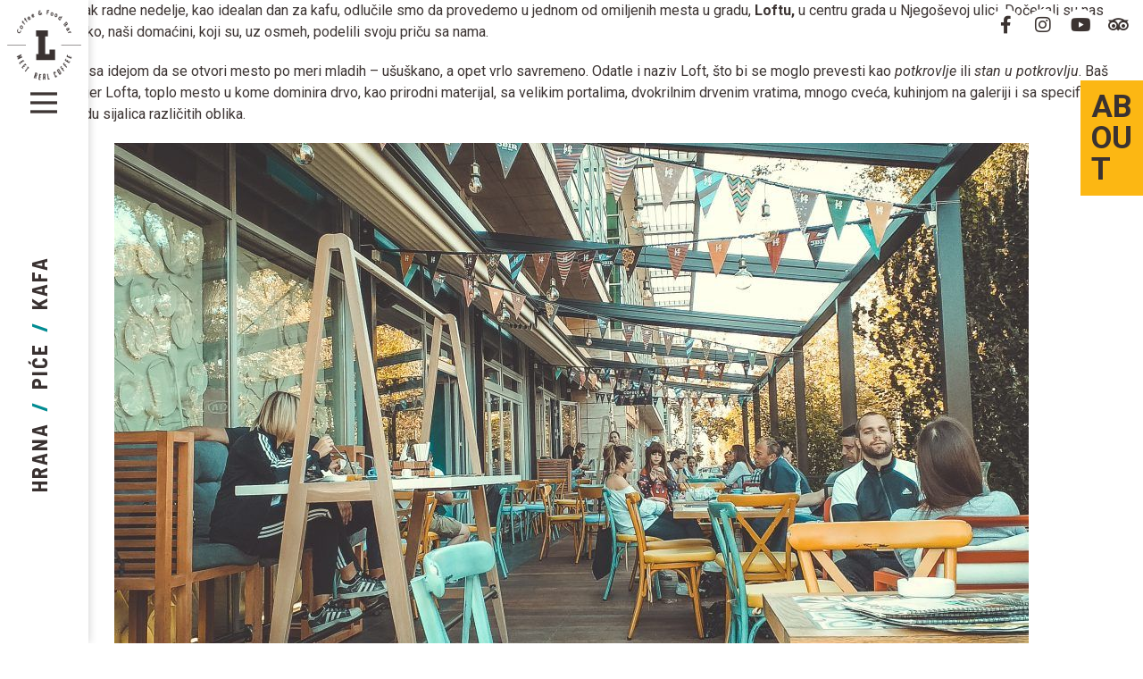

--- FILE ---
content_type: text/html; charset=UTF-8
request_url: https://loftcafe.rs/loft-coffee-food-bar-mesto-na-kom-se-trazi-soljica-vise/
body_size: 28381
content:
<!DOCTYPE html>
<html lang="en-US">
<head>
	<meta charset="UTF-8">
	<meta name="viewport" content="width=device-width, initial-scale=1.0, viewport-fit=cover" />		<title>Loft coffee &#038; food bar – Mesto na kom se traži šoljica više &#8211; Loft</title>
<meta name='robots' content='max-image-preview:large' />
	<style>img:is([sizes="auto" i], [sizes^="auto," i]) { contain-intrinsic-size: 3000px 1500px }</style>
	<link rel="alternate" type="application/rss+xml" title="Loft &raquo; Feed" href="https://loftcafe.rs/feed/" />
<link rel="alternate" type="application/rss+xml" title="Loft &raquo; Comments Feed" href="https://loftcafe.rs/comments/feed/" />
<link rel="alternate" type="application/rss+xml" title="Loft &raquo; Loft coffee &#038; food bar – Mesto na kom se traži šoljica više Comments Feed" href="https://loftcafe.rs/loft-coffee-food-bar-mesto-na-kom-se-trazi-soljica-vise/feed/" />
<script>
window._wpemojiSettings = {"baseUrl":"https:\/\/s.w.org\/images\/core\/emoji\/15.0.3\/72x72\/","ext":".png","svgUrl":"https:\/\/s.w.org\/images\/core\/emoji\/15.0.3\/svg\/","svgExt":".svg","source":{"concatemoji":"https:\/\/loftcafe.rs\/wp-includes\/js\/wp-emoji-release.min.js?ver=6.7.4"}};
/*! This file is auto-generated */
!function(i,n){var o,s,e;function c(e){try{var t={supportTests:e,timestamp:(new Date).valueOf()};sessionStorage.setItem(o,JSON.stringify(t))}catch(e){}}function p(e,t,n){e.clearRect(0,0,e.canvas.width,e.canvas.height),e.fillText(t,0,0);var t=new Uint32Array(e.getImageData(0,0,e.canvas.width,e.canvas.height).data),r=(e.clearRect(0,0,e.canvas.width,e.canvas.height),e.fillText(n,0,0),new Uint32Array(e.getImageData(0,0,e.canvas.width,e.canvas.height).data));return t.every(function(e,t){return e===r[t]})}function u(e,t,n){switch(t){case"flag":return n(e,"\ud83c\udff3\ufe0f\u200d\u26a7\ufe0f","\ud83c\udff3\ufe0f\u200b\u26a7\ufe0f")?!1:!n(e,"\ud83c\uddfa\ud83c\uddf3","\ud83c\uddfa\u200b\ud83c\uddf3")&&!n(e,"\ud83c\udff4\udb40\udc67\udb40\udc62\udb40\udc65\udb40\udc6e\udb40\udc67\udb40\udc7f","\ud83c\udff4\u200b\udb40\udc67\u200b\udb40\udc62\u200b\udb40\udc65\u200b\udb40\udc6e\u200b\udb40\udc67\u200b\udb40\udc7f");case"emoji":return!n(e,"\ud83d\udc26\u200d\u2b1b","\ud83d\udc26\u200b\u2b1b")}return!1}function f(e,t,n){var r="undefined"!=typeof WorkerGlobalScope&&self instanceof WorkerGlobalScope?new OffscreenCanvas(300,150):i.createElement("canvas"),a=r.getContext("2d",{willReadFrequently:!0}),o=(a.textBaseline="top",a.font="600 32px Arial",{});return e.forEach(function(e){o[e]=t(a,e,n)}),o}function t(e){var t=i.createElement("script");t.src=e,t.defer=!0,i.head.appendChild(t)}"undefined"!=typeof Promise&&(o="wpEmojiSettingsSupports",s=["flag","emoji"],n.supports={everything:!0,everythingExceptFlag:!0},e=new Promise(function(e){i.addEventListener("DOMContentLoaded",e,{once:!0})}),new Promise(function(t){var n=function(){try{var e=JSON.parse(sessionStorage.getItem(o));if("object"==typeof e&&"number"==typeof e.timestamp&&(new Date).valueOf()<e.timestamp+604800&&"object"==typeof e.supportTests)return e.supportTests}catch(e){}return null}();if(!n){if("undefined"!=typeof Worker&&"undefined"!=typeof OffscreenCanvas&&"undefined"!=typeof URL&&URL.createObjectURL&&"undefined"!=typeof Blob)try{var e="postMessage("+f.toString()+"("+[JSON.stringify(s),u.toString(),p.toString()].join(",")+"));",r=new Blob([e],{type:"text/javascript"}),a=new Worker(URL.createObjectURL(r),{name:"wpTestEmojiSupports"});return void(a.onmessage=function(e){c(n=e.data),a.terminate(),t(n)})}catch(e){}c(n=f(s,u,p))}t(n)}).then(function(e){for(var t in e)n.supports[t]=e[t],n.supports.everything=n.supports.everything&&n.supports[t],"flag"!==t&&(n.supports.everythingExceptFlag=n.supports.everythingExceptFlag&&n.supports[t]);n.supports.everythingExceptFlag=n.supports.everythingExceptFlag&&!n.supports.flag,n.DOMReady=!1,n.readyCallback=function(){n.DOMReady=!0}}).then(function(){return e}).then(function(){var e;n.supports.everything||(n.readyCallback(),(e=n.source||{}).concatemoji?t(e.concatemoji):e.wpemoji&&e.twemoji&&(t(e.twemoji),t(e.wpemoji)))}))}((window,document),window._wpemojiSettings);
</script>
<style id='wp-emoji-styles-inline-css'>

	img.wp-smiley, img.emoji {
		display: inline !important;
		border: none !important;
		box-shadow: none !important;
		height: 1em !important;
		width: 1em !important;
		margin: 0 0.07em !important;
		vertical-align: -0.1em !important;
		background: none !important;
		padding: 0 !important;
	}
</style>
<link rel='stylesheet' id='wp-block-library-css' href='https://loftcafe.rs/wp-includes/css/dist/block-library/style.min.css?ver=6.7.4' media='all' />
<style id='classic-theme-styles-inline-css'>
/*! This file is auto-generated */
.wp-block-button__link{color:#fff;background-color:#32373c;border-radius:9999px;box-shadow:none;text-decoration:none;padding:calc(.667em + 2px) calc(1.333em + 2px);font-size:1.125em}.wp-block-file__button{background:#32373c;color:#fff;text-decoration:none}
</style>
<style id='global-styles-inline-css'>
:root{--wp--preset--aspect-ratio--square: 1;--wp--preset--aspect-ratio--4-3: 4/3;--wp--preset--aspect-ratio--3-4: 3/4;--wp--preset--aspect-ratio--3-2: 3/2;--wp--preset--aspect-ratio--2-3: 2/3;--wp--preset--aspect-ratio--16-9: 16/9;--wp--preset--aspect-ratio--9-16: 9/16;--wp--preset--color--black: #000000;--wp--preset--color--cyan-bluish-gray: #abb8c3;--wp--preset--color--white: #ffffff;--wp--preset--color--pale-pink: #f78da7;--wp--preset--color--vivid-red: #cf2e2e;--wp--preset--color--luminous-vivid-orange: #ff6900;--wp--preset--color--luminous-vivid-amber: #fcb900;--wp--preset--color--light-green-cyan: #7bdcb5;--wp--preset--color--vivid-green-cyan: #00d084;--wp--preset--color--pale-cyan-blue: #8ed1fc;--wp--preset--color--vivid-cyan-blue: #0693e3;--wp--preset--color--vivid-purple: #9b51e0;--wp--preset--gradient--vivid-cyan-blue-to-vivid-purple: linear-gradient(135deg,rgba(6,147,227,1) 0%,rgb(155,81,224) 100%);--wp--preset--gradient--light-green-cyan-to-vivid-green-cyan: linear-gradient(135deg,rgb(122,220,180) 0%,rgb(0,208,130) 100%);--wp--preset--gradient--luminous-vivid-amber-to-luminous-vivid-orange: linear-gradient(135deg,rgba(252,185,0,1) 0%,rgba(255,105,0,1) 100%);--wp--preset--gradient--luminous-vivid-orange-to-vivid-red: linear-gradient(135deg,rgba(255,105,0,1) 0%,rgb(207,46,46) 100%);--wp--preset--gradient--very-light-gray-to-cyan-bluish-gray: linear-gradient(135deg,rgb(238,238,238) 0%,rgb(169,184,195) 100%);--wp--preset--gradient--cool-to-warm-spectrum: linear-gradient(135deg,rgb(74,234,220) 0%,rgb(151,120,209) 20%,rgb(207,42,186) 40%,rgb(238,44,130) 60%,rgb(251,105,98) 80%,rgb(254,248,76) 100%);--wp--preset--gradient--blush-light-purple: linear-gradient(135deg,rgb(255,206,236) 0%,rgb(152,150,240) 100%);--wp--preset--gradient--blush-bordeaux: linear-gradient(135deg,rgb(254,205,165) 0%,rgb(254,45,45) 50%,rgb(107,0,62) 100%);--wp--preset--gradient--luminous-dusk: linear-gradient(135deg,rgb(255,203,112) 0%,rgb(199,81,192) 50%,rgb(65,88,208) 100%);--wp--preset--gradient--pale-ocean: linear-gradient(135deg,rgb(255,245,203) 0%,rgb(182,227,212) 50%,rgb(51,167,181) 100%);--wp--preset--gradient--electric-grass: linear-gradient(135deg,rgb(202,248,128) 0%,rgb(113,206,126) 100%);--wp--preset--gradient--midnight: linear-gradient(135deg,rgb(2,3,129) 0%,rgb(40,116,252) 100%);--wp--preset--font-size--small: 13px;--wp--preset--font-size--medium: 20px;--wp--preset--font-size--large: 36px;--wp--preset--font-size--x-large: 42px;--wp--preset--font-family--inter: "Inter", sans-serif;--wp--preset--font-family--cardo: Cardo;--wp--preset--spacing--20: 0.44rem;--wp--preset--spacing--30: 0.67rem;--wp--preset--spacing--40: 1rem;--wp--preset--spacing--50: 1.5rem;--wp--preset--spacing--60: 2.25rem;--wp--preset--spacing--70: 3.38rem;--wp--preset--spacing--80: 5.06rem;--wp--preset--shadow--natural: 6px 6px 9px rgba(0, 0, 0, 0.2);--wp--preset--shadow--deep: 12px 12px 50px rgba(0, 0, 0, 0.4);--wp--preset--shadow--sharp: 6px 6px 0px rgba(0, 0, 0, 0.2);--wp--preset--shadow--outlined: 6px 6px 0px -3px rgba(255, 255, 255, 1), 6px 6px rgba(0, 0, 0, 1);--wp--preset--shadow--crisp: 6px 6px 0px rgba(0, 0, 0, 1);}:where(.is-layout-flex){gap: 0.5em;}:where(.is-layout-grid){gap: 0.5em;}body .is-layout-flex{display: flex;}.is-layout-flex{flex-wrap: wrap;align-items: center;}.is-layout-flex > :is(*, div){margin: 0;}body .is-layout-grid{display: grid;}.is-layout-grid > :is(*, div){margin: 0;}:where(.wp-block-columns.is-layout-flex){gap: 2em;}:where(.wp-block-columns.is-layout-grid){gap: 2em;}:where(.wp-block-post-template.is-layout-flex){gap: 1.25em;}:where(.wp-block-post-template.is-layout-grid){gap: 1.25em;}.has-black-color{color: var(--wp--preset--color--black) !important;}.has-cyan-bluish-gray-color{color: var(--wp--preset--color--cyan-bluish-gray) !important;}.has-white-color{color: var(--wp--preset--color--white) !important;}.has-pale-pink-color{color: var(--wp--preset--color--pale-pink) !important;}.has-vivid-red-color{color: var(--wp--preset--color--vivid-red) !important;}.has-luminous-vivid-orange-color{color: var(--wp--preset--color--luminous-vivid-orange) !important;}.has-luminous-vivid-amber-color{color: var(--wp--preset--color--luminous-vivid-amber) !important;}.has-light-green-cyan-color{color: var(--wp--preset--color--light-green-cyan) !important;}.has-vivid-green-cyan-color{color: var(--wp--preset--color--vivid-green-cyan) !important;}.has-pale-cyan-blue-color{color: var(--wp--preset--color--pale-cyan-blue) !important;}.has-vivid-cyan-blue-color{color: var(--wp--preset--color--vivid-cyan-blue) !important;}.has-vivid-purple-color{color: var(--wp--preset--color--vivid-purple) !important;}.has-black-background-color{background-color: var(--wp--preset--color--black) !important;}.has-cyan-bluish-gray-background-color{background-color: var(--wp--preset--color--cyan-bluish-gray) !important;}.has-white-background-color{background-color: var(--wp--preset--color--white) !important;}.has-pale-pink-background-color{background-color: var(--wp--preset--color--pale-pink) !important;}.has-vivid-red-background-color{background-color: var(--wp--preset--color--vivid-red) !important;}.has-luminous-vivid-orange-background-color{background-color: var(--wp--preset--color--luminous-vivid-orange) !important;}.has-luminous-vivid-amber-background-color{background-color: var(--wp--preset--color--luminous-vivid-amber) !important;}.has-light-green-cyan-background-color{background-color: var(--wp--preset--color--light-green-cyan) !important;}.has-vivid-green-cyan-background-color{background-color: var(--wp--preset--color--vivid-green-cyan) !important;}.has-pale-cyan-blue-background-color{background-color: var(--wp--preset--color--pale-cyan-blue) !important;}.has-vivid-cyan-blue-background-color{background-color: var(--wp--preset--color--vivid-cyan-blue) !important;}.has-vivid-purple-background-color{background-color: var(--wp--preset--color--vivid-purple) !important;}.has-black-border-color{border-color: var(--wp--preset--color--black) !important;}.has-cyan-bluish-gray-border-color{border-color: var(--wp--preset--color--cyan-bluish-gray) !important;}.has-white-border-color{border-color: var(--wp--preset--color--white) !important;}.has-pale-pink-border-color{border-color: var(--wp--preset--color--pale-pink) !important;}.has-vivid-red-border-color{border-color: var(--wp--preset--color--vivid-red) !important;}.has-luminous-vivid-orange-border-color{border-color: var(--wp--preset--color--luminous-vivid-orange) !important;}.has-luminous-vivid-amber-border-color{border-color: var(--wp--preset--color--luminous-vivid-amber) !important;}.has-light-green-cyan-border-color{border-color: var(--wp--preset--color--light-green-cyan) !important;}.has-vivid-green-cyan-border-color{border-color: var(--wp--preset--color--vivid-green-cyan) !important;}.has-pale-cyan-blue-border-color{border-color: var(--wp--preset--color--pale-cyan-blue) !important;}.has-vivid-cyan-blue-border-color{border-color: var(--wp--preset--color--vivid-cyan-blue) !important;}.has-vivid-purple-border-color{border-color: var(--wp--preset--color--vivid-purple) !important;}.has-vivid-cyan-blue-to-vivid-purple-gradient-background{background: var(--wp--preset--gradient--vivid-cyan-blue-to-vivid-purple) !important;}.has-light-green-cyan-to-vivid-green-cyan-gradient-background{background: var(--wp--preset--gradient--light-green-cyan-to-vivid-green-cyan) !important;}.has-luminous-vivid-amber-to-luminous-vivid-orange-gradient-background{background: var(--wp--preset--gradient--luminous-vivid-amber-to-luminous-vivid-orange) !important;}.has-luminous-vivid-orange-to-vivid-red-gradient-background{background: var(--wp--preset--gradient--luminous-vivid-orange-to-vivid-red) !important;}.has-very-light-gray-to-cyan-bluish-gray-gradient-background{background: var(--wp--preset--gradient--very-light-gray-to-cyan-bluish-gray) !important;}.has-cool-to-warm-spectrum-gradient-background{background: var(--wp--preset--gradient--cool-to-warm-spectrum) !important;}.has-blush-light-purple-gradient-background{background: var(--wp--preset--gradient--blush-light-purple) !important;}.has-blush-bordeaux-gradient-background{background: var(--wp--preset--gradient--blush-bordeaux) !important;}.has-luminous-dusk-gradient-background{background: var(--wp--preset--gradient--luminous-dusk) !important;}.has-pale-ocean-gradient-background{background: var(--wp--preset--gradient--pale-ocean) !important;}.has-electric-grass-gradient-background{background: var(--wp--preset--gradient--electric-grass) !important;}.has-midnight-gradient-background{background: var(--wp--preset--gradient--midnight) !important;}.has-small-font-size{font-size: var(--wp--preset--font-size--small) !important;}.has-medium-font-size{font-size: var(--wp--preset--font-size--medium) !important;}.has-large-font-size{font-size: var(--wp--preset--font-size--large) !important;}.has-x-large-font-size{font-size: var(--wp--preset--font-size--x-large) !important;}
:where(.wp-block-post-template.is-layout-flex){gap: 1.25em;}:where(.wp-block-post-template.is-layout-grid){gap: 1.25em;}
:where(.wp-block-columns.is-layout-flex){gap: 2em;}:where(.wp-block-columns.is-layout-grid){gap: 2em;}
:root :where(.wp-block-pullquote){font-size: 1.5em;line-height: 1.6;}
</style>
<style id='woocommerce-inline-inline-css'>
.woocommerce form .form-row .required { visibility: visible; }
</style>
<link rel='stylesheet' id='loft-style-css' href='https://loftcafe.rs/wp-content/themes/loft/style.css?ver=1.0.0' media='all' />
<link rel='stylesheet' id='loft-woocommerce-style-css' href='https://loftcafe.rs/wp-content/themes/loft/woocommerce.css?ver=1.0.0' media='all' />
<style id='loft-woocommerce-style-inline-css'>
@font-face {
			font-family: "star";
			src: url("https://loftcafe.rs/wp-content/plugins/woocommerce/assets/fonts/star.eot");
			src: url("https://loftcafe.rs/wp-content/plugins/woocommerce/assets/fonts/star.eot?#iefix") format("embedded-opentype"),
				url("https://loftcafe.rs/wp-content/plugins/woocommerce/assets/fonts/star.woff") format("woff"),
				url("https://loftcafe.rs/wp-content/plugins/woocommerce/assets/fonts/star.ttf") format("truetype"),
				url("https://loftcafe.rs/wp-content/plugins/woocommerce/assets/fonts/star.svg#star") format("svg");
			font-weight: normal;
			font-style: normal;
		}
</style>
<link rel='stylesheet' id='elementor-icons-css' href='https://loftcafe.rs/wp-content/plugins/elementor/assets/lib/eicons/css/elementor-icons.min.css?ver=5.32.0' media='all' />
<link rel='stylesheet' id='elementor-frontend-css' href='https://loftcafe.rs/wp-content/plugins/elementor/assets/css/frontend.min.css?ver=3.25.6' media='all' />
<link rel='stylesheet' id='swiper-css' href='https://loftcafe.rs/wp-content/plugins/elementor/assets/lib/swiper/v8/css/swiper.min.css?ver=8.4.5' media='all' />
<link rel='stylesheet' id='e-swiper-css' href='https://loftcafe.rs/wp-content/plugins/elementor/assets/css/conditionals/e-swiper.min.css?ver=3.25.6' media='all' />
<link rel='stylesheet' id='elementor-post-13-css' href='https://loftcafe.rs/wp-content/uploads/elementor/css/post-13.css?ver=1731669207' media='all' />
<link rel='stylesheet' id='elementor-pro-css' href='https://loftcafe.rs/wp-content/plugins/elementor-pro/assets/css/frontend.min.css?ver=3.16.2' media='all' />
<link rel='stylesheet' id='font-awesome-5-all-css' href='https://loftcafe.rs/wp-content/plugins/elementor/assets/lib/font-awesome/css/all.min.css?ver=3.25.6' media='all' />
<link rel='stylesheet' id='font-awesome-4-shim-css' href='https://loftcafe.rs/wp-content/plugins/elementor/assets/lib/font-awesome/css/v4-shims.min.css?ver=3.25.6' media='all' />
<link rel='stylesheet' id='elementor-post-554-css' href='https://loftcafe.rs/wp-content/uploads/elementor/css/post-554.css?ver=1731669208' media='all' />
<link rel='stylesheet' id='elementor-post-541-css' href='https://loftcafe.rs/wp-content/uploads/elementor/css/post-541.css?ver=1731669208' media='all' />
<link rel='stylesheet' id='elementor-post-528-css' href='https://loftcafe.rs/wp-content/uploads/elementor/css/post-528.css?ver=1731669208' media='all' />
<link rel='stylesheet' id='elementor-post-505-css' href='https://loftcafe.rs/wp-content/uploads/elementor/css/post-505.css?ver=1731669208' media='all' />
<link rel='stylesheet' id='elementor-post-311-css' href='https://loftcafe.rs/wp-content/uploads/elementor/css/post-311.css?ver=1731669209' media='all' />
<link rel='stylesheet' id='elementor-post-242-css' href='https://loftcafe.rs/wp-content/uploads/elementor/css/post-242.css?ver=1731669209' media='all' />
<link rel='stylesheet' id='elementor-post-155-css' href='https://loftcafe.rs/wp-content/uploads/elementor/css/post-155.css?ver=1731669209' media='all' />
<link rel='stylesheet' id='jquery-ui-style-css' href='https://loftcafe.rs/wp-content/plugins/woocommerce/assets/css/jquery-ui/jquery-ui.min.css?ver=9.4.4' media='all' />
<link rel='stylesheet' id='wcfm_fa_icon_css-css' href='https://loftcafe.rs/wp-content/plugins/wc-frontend-manager/assets/fonts/font-awesome/css/wcfmicon.min.css?ver=6.7.14' media='all' />
<link rel='stylesheet' id='wcfm_core_css-css' href='https://loftcafe.rs/wp-content/plugins/wc-frontend-manager/assets/css/min/wcfm-style-core.css?ver=6.7.14' media='all' />
<link rel='stylesheet' id='google-fonts-1-css' href='https://fonts.googleapis.com/css?family=Roboto%3A100%2C100italic%2C200%2C200italic%2C300%2C300italic%2C400%2C400italic%2C500%2C500italic%2C600%2C600italic%2C700%2C700italic%2C800%2C800italic%2C900%2C900italic%7CRoboto+Slab%3A100%2C100italic%2C200%2C200italic%2C300%2C300italic%2C400%2C400italic%2C500%2C500italic%2C600%2C600italic%2C700%2C700italic%2C800%2C800italic%2C900%2C900italic%7CBarlow+Semi+Condensed%3A100%2C100italic%2C200%2C200italic%2C300%2C300italic%2C400%2C400italic%2C500%2C500italic%2C600%2C600italic%2C700%2C700italic%2C800%2C800italic%2C900%2C900italic&#038;display=auto&#038;ver=6.7.4' media='all' />
<link rel='stylesheet' id='elementor-icons-shared-0-css' href='https://loftcafe.rs/wp-content/plugins/elementor/assets/lib/font-awesome/css/fontawesome.min.css?ver=5.15.3' media='all' />
<link rel='stylesheet' id='elementor-icons-fa-brands-css' href='https://loftcafe.rs/wp-content/plugins/elementor/assets/lib/font-awesome/css/brands.min.css?ver=5.15.3' media='all' />
<link rel="preconnect" href="https://fonts.gstatic.com/" crossorigin><script src="https://loftcafe.rs/wp-includes/js/jquery/jquery.min.js?ver=3.7.1" id="jquery-core-js"></script>
<script src="https://loftcafe.rs/wp-includes/js/jquery/jquery-migrate.min.js?ver=3.4.1" id="jquery-migrate-js"></script>
<script src="https://loftcafe.rs/wp-content/plugins/woocommerce/assets/js/jquery-blockui/jquery.blockUI.min.js?ver=2.7.0-wc.9.4.4" id="jquery-blockui-js" defer data-wp-strategy="defer"></script>
<script id="wc-add-to-cart-js-extra">
var wc_add_to_cart_params = {"ajax_url":"\/wp-admin\/admin-ajax.php","wc_ajax_url":"\/?wc-ajax=%%endpoint%%","i18n_view_cart":"View cart","cart_url":"https:\/\/loftcafe.rs\/%d0%ba%d0%be%d1%80%d0%bf%d0%b0\/","is_cart":"","cart_redirect_after_add":"no"};
</script>
<script src="https://loftcafe.rs/wp-content/plugins/woocommerce/assets/js/frontend/add-to-cart.min.js?ver=9.4.4" id="wc-add-to-cart-js" defer data-wp-strategy="defer"></script>
<script src="https://loftcafe.rs/wp-content/plugins/woocommerce/assets/js/js-cookie/js.cookie.min.js?ver=2.1.4-wc.9.4.4" id="js-cookie-js" defer data-wp-strategy="defer"></script>
<script id="woocommerce-js-extra">
var woocommerce_params = {"ajax_url":"\/wp-admin\/admin-ajax.php","wc_ajax_url":"\/?wc-ajax=%%endpoint%%"};
</script>
<script src="https://loftcafe.rs/wp-content/plugins/woocommerce/assets/js/frontend/woocommerce.min.js?ver=9.4.4" id="woocommerce-js" defer data-wp-strategy="defer"></script>
<script src="https://loftcafe.rs/wp-content/plugins/elementor/assets/lib/font-awesome/js/v4-shims.min.js?ver=3.25.6" id="font-awesome-4-shim-js"></script>
<link rel="https://api.w.org/" href="https://loftcafe.rs/wp-json/" /><link rel="alternate" title="JSON" type="application/json" href="https://loftcafe.rs/wp-json/wp/v2/posts/842" /><link rel="EditURI" type="application/rsd+xml" title="RSD" href="https://loftcafe.rs/xmlrpc.php?rsd" />
<meta name="generator" content="WordPress 6.7.4" />
<meta name="generator" content="WooCommerce 9.4.4" />
<link rel="canonical" href="https://loftcafe.rs/loft-coffee-food-bar-mesto-na-kom-se-trazi-soljica-vise/" />
<link rel='shortlink' href='https://loftcafe.rs/?p=842' />
<link rel="alternate" title="oEmbed (JSON)" type="application/json+oembed" href="https://loftcafe.rs/wp-json/oembed/1.0/embed?url=https%3A%2F%2Floftcafe.rs%2Floft-coffee-food-bar-mesto-na-kom-se-trazi-soljica-vise%2F" />
<link rel="alternate" title="oEmbed (XML)" type="text/xml+oembed" href="https://loftcafe.rs/wp-json/oembed/1.0/embed?url=https%3A%2F%2Floftcafe.rs%2Floft-coffee-food-bar-mesto-na-kom-se-trazi-soljica-vise%2F&#038;format=xml" />
<!-- HFCM by 99 Robots - Snippet # 1: Pixel -->
<!-- Meta Pixel Code -->
<script>
!function(f,b,e,v,n,t,s)
{if(f.fbq)return;n=f.fbq=function(){n.callMethod?
n.callMethod.apply(n,arguments):n.queue.push(arguments)};
if(!f._fbq)f._fbq=n;n.push=n;n.loaded=!0;n.version='2.0';
n.queue=[];t=b.createElement(e);t.async=!0;
t.src=v;s=b.getElementsByTagName(e)[0];
s.parentNode.insertBefore(t,s)}(window, document,'script',
'https://connect.facebook.net/en_US/fbevents.js');
fbq('init', '1303657067622418');
fbq('track', 'PageView');
</script>
<noscript><img height="1" width="1" style="display:none"
src="https://www.facebook.com/tr?id=1303657067622418&ev=PageView&noscript=1"
/></noscript>
<!-- End Meta Pixel Code -->
<!-- /end HFCM by 99 Robots -->
<link rel="pingback" href="https://loftcafe.rs/xmlrpc.php">	<noscript><style>.woocommerce-product-gallery{ opacity: 1 !important; }</style></noscript>
	<meta name="generator" content="Elementor 3.25.6; features: additional_custom_breakpoints, e_optimized_control_loading; settings: css_print_method-external, google_font-enabled, font_display-auto">
			<style>
				.e-con.e-parent:nth-of-type(n+4):not(.e-lazyloaded):not(.e-no-lazyload),
				.e-con.e-parent:nth-of-type(n+4):not(.e-lazyloaded):not(.e-no-lazyload) * {
					background-image: none !important;
				}
				@media screen and (max-height: 1024px) {
					.e-con.e-parent:nth-of-type(n+3):not(.e-lazyloaded):not(.e-no-lazyload),
					.e-con.e-parent:nth-of-type(n+3):not(.e-lazyloaded):not(.e-no-lazyload) * {
						background-image: none !important;
					}
				}
				@media screen and (max-height: 640px) {
					.e-con.e-parent:nth-of-type(n+2):not(.e-lazyloaded):not(.e-no-lazyload),
					.e-con.e-parent:nth-of-type(n+2):not(.e-lazyloaded):not(.e-no-lazyload) * {
						background-image: none !important;
					}
				}
			</style>
			<style class='wp-fonts-local'>
@font-face{font-family:Inter;font-style:normal;font-weight:300 900;font-display:fallback;src:url('https://loftcafe.rs/wp-content/plugins/woocommerce/assets/fonts/Inter-VariableFont_slnt,wght.woff2') format('woff2');font-stretch:normal;}
@font-face{font-family:Cardo;font-style:normal;font-weight:400;font-display:fallback;src:url('https://loftcafe.rs/wp-content/plugins/woocommerce/assets/fonts/cardo_normal_400.woff2') format('woff2');}
</style>
<link rel="icon" href="https://loftcafe.rs/wp-content/uploads/2020/12/logo-1.png" sizes="32x32" />
<link rel="icon" href="https://loftcafe.rs/wp-content/uploads/2020/12/logo-1.png" sizes="192x192" />
<link rel="apple-touch-icon" href="https://loftcafe.rs/wp-content/uploads/2020/12/logo-1.png" />
<meta name="msapplication-TileImage" content="https://loftcafe.rs/wp-content/uploads/2020/12/logo-1.png" />
		<style id="wp-custom-css">
			.elementor-popup-modal .elementor {
    padding-left: 0 !important;
}

.elementor-popup-modal .swiper-slide-image {
    transition: 1.0s ease-out;
    transform: scale(1.08);
	object-fit: cover;
    height: 100vh !important;
    width: 100% !important;
	cursor: url(https://loftcafe.rs/wp-content/uploads/2020/12/close80-w.png), auto;
}
.elementor-popup-modal .swiper-slide-active .swiper-slide-image {
    transform: scale(1);
}
@media only screen and (min-width: 600px) {
  
  

.elementor-popup-modal .dialog-close-button.dialog-lightbox-close-button {
    font-size: 0;
}

.elementor-popup-modal .elementor-swiper-button.elementor-swiper-button-prev {
    width: 35%;
    left: 0%;
    top: 0px;
    height: 100%;
    transform: translate3d(0,-0%,1px);
    cursor: url(https://loftcafe.rs/wp-content/uploads/2020/12/prev80-w.png), auto;
	font-size: 0;
}
.elementor-popup-modal .elementor-swiper-button.elementor-swiper-button-next {
    width: 35%;
    right: 0%;
    top: 25%;
    height: 75%;
    transform: translate3d(0,0%,0px);
    display: block;
    font-size: 0;
	cursor: url(https://loftcafe.rs/wp-content/uploads/2020/12/next80-w.png), auto;
}

}
#page-loading.loader-removed {
    opacity: 1;
    visibility: visible;
	transition: all 0.4s;
}
#page-loading.loader-removed {
    opacity: 0;
    visibility: hidden;
}

.elementor-widget-ucaddon_slajder .owl-prev {
    position: absolute;
    top: 0;
    height: 100%;
    background: rgba(255,255,255,0.66);
    width: 18.5%;
    left: 0;
    display: block !important;
	transition: all 0.3s;
}
.elementor-widget-ucaddon_slajder .owl-prev:hover {
    background: rgba(255,255,255,0.9);
}
.elementor-widget-ucaddon_slajder .owl-prev  svg {
    top: calc(50% - 26px);
    position: absolute;
    width: 26px;
    left: 10%;
}
.elementor-widget-ucaddon_slajder .owl-next {
    position: absolute;
    top: 0;
    height: 100%;
    background: rgba(255,255,255,0.66);
    width: 18.5%;
    right: 0;
    display: block !important;
	transition: all 0.3s;
}
.elementor-widget-ucaddon_slajder .owl-next:hover {
    background: rgba(255,255,255,0.9);
}
.elementor-widget-ucaddon_slajder .owl-next  svg {
    top: calc(50% - 26px);
    position: absolute;
    width: 26px;
    right: 10%;
}
.open-menu-nav {
    z-index: 99999;
}
.wpml-ls-last-item a {
    border-left: 1px solid #fff;
}
.top_rght {
    right: 10px;
	top: 10px;
}
#wcfmmp-stores-wrap ul.wcfmmp-store-wrap li .store-footer .store-avatar img {
    width: auto !important;
    height: 100%;
    border-radius: 0 !important;
    margin: 0 auto;
    display: block;
}
.store-data h2 {
    background: linear-gradient(
90deg
,rgb(255 255 255) 0%,rgba(0,0,0,0) 50%) !important;
    padding: 5px;
}
.wcfmmp-store-lists-sorting {
    display: none;
}
form.wcfmmp-store-search-form .search-field.wcfmmp-store-search {
    display: none !important;
}

form.wcfmmp-store-search-form select#wcfmmp_store_state {
    display: none !important;
}
form span.select2.select2-container.select2-container--default:nth-child(5) {
    display: none !important;
}
nav.elementor-nav-menu--dropdown.elementor-nav-menu__container {
    top: 0;
    width: 1903px;
    left: 0;
    height: 100vh;
    margin: 0 !important;
    position: fixed;
    right: 0 !important;
    z-index: 2;
}
.elementor-menu-toggle.elementor-active {
    z-index: 99;
}
.form-row {
    width: 50% !important;
    display: inline-flex;
    margin: 12px 0px !important;
}
table.shop_table.woocommerce-checkout-review-order-table {
    width: 100%;
    text-align: left;
}
table.shop_table.woocommerce-checkout-review-order-table {
    background: #fafafa;
    border: 1px solid #000;
    margin: 20px 0;
    padding: 10px;
}
.form-row.place-order {
    width: 100% !important;
    display: block;
}
button#place_order {
    display: block;
    width: 100%;
    padding: 10px 0;
    background: #3B3331;
    color: #fff;
    font-size: 21px;
    text-transform: uppercase;
}
a#elementor-menu-cart__toggle_button {
    display: none;
}
.owl-carousel .owl-video-play-icon {
    background: url("https://loftcafe.rs/owl.video.play.png") no-repeat !important;
	background-size: cover !important;
}
.elementor-location-single .attachment-full.size-full {
    object-fit: cover;
    height: 600px;
    object-position: center;
}
#wcfmmp-store .categories_list ul li a, .store-data-container .store-address, .store-data-container .store-phone {
    color: #3A3231D1 !important;
}		</style>
		<style id="wpforms-css-vars-root">
				:root {
					--wpforms-field-border-radius: 3px;
--wpforms-field-border-style: solid;
--wpforms-field-border-size: 1px;
--wpforms-field-background-color: #ffffff;
--wpforms-field-border-color: rgba( 0, 0, 0, 0.25 );
--wpforms-field-border-color-spare: rgba( 0, 0, 0, 0.25 );
--wpforms-field-text-color: rgba( 0, 0, 0, 0.7 );
--wpforms-field-menu-color: #ffffff;
--wpforms-label-color: rgba( 0, 0, 0, 0.85 );
--wpforms-label-sublabel-color: rgba( 0, 0, 0, 0.55 );
--wpforms-label-error-color: #d63637;
--wpforms-button-border-radius: 3px;
--wpforms-button-border-style: none;
--wpforms-button-border-size: 1px;
--wpforms-button-background-color: #066aab;
--wpforms-button-border-color: #066aab;
--wpforms-button-text-color: #ffffff;
--wpforms-page-break-color: #066aab;
--wpforms-background-image: none;
--wpforms-background-position: center center;
--wpforms-background-repeat: no-repeat;
--wpforms-background-size: cover;
--wpforms-background-width: 100px;
--wpforms-background-height: 100px;
--wpforms-background-color: rgba( 0, 0, 0, 0 );
--wpforms-background-url: none;
--wpforms-container-padding: 0px;
--wpforms-container-border-style: none;
--wpforms-container-border-width: 1px;
--wpforms-container-border-color: #000000;
--wpforms-container-border-radius: 3px;
--wpforms-field-size-input-height: 43px;
--wpforms-field-size-input-spacing: 15px;
--wpforms-field-size-font-size: 16px;
--wpforms-field-size-line-height: 19px;
--wpforms-field-size-padding-h: 14px;
--wpforms-field-size-checkbox-size: 16px;
--wpforms-field-size-sublabel-spacing: 5px;
--wpforms-field-size-icon-size: 1;
--wpforms-label-size-font-size: 16px;
--wpforms-label-size-line-height: 19px;
--wpforms-label-size-sublabel-font-size: 14px;
--wpforms-label-size-sublabel-line-height: 17px;
--wpforms-button-size-font-size: 17px;
--wpforms-button-size-height: 41px;
--wpforms-button-size-padding-h: 15px;
--wpforms-button-size-margin-top: 10px;
--wpforms-container-shadow-size-box-shadow: none;

				}
			</style></head>
<body class="post-template-default single single-post postid-842 single-format-standard wp-custom-logo theme-loft woocommerce-no-js no-sidebar woocommerce-active wcfm-theme-loft elementor-default elementor-kit-13">

	<main id="primary" class="site-main">

		
<style>
header {display:block;position:fixed;z-index:1000;background:#ffffff;top:0%;left:0px;box-shadow:0px 0px 10px rgba(0,0,0,0.2);-webkit-box-shadow:0px 0px 10px rgba(0,0,0,0.2);box-sizing:border-box;}
header {transition:margin 0.5s, top 0.5s, left 0.5s;-moz-transition:margin 0.5s, top 0.5s, left 0.5s;-webkit-transition:margin 0.5s, top 0.5s, left 0.5s;-o-transition:margin 0.5s, top 0.5s, left 0.5s;}
	header.open-menu-nav {background:#FAB52A;}
	@media screen and (max-width: 777px)
	{
		header {position:absolute;width:100%;min-width:320px;}
		header.open-menu-nav {position:fixed;top:100%;margin-top:-60px;}
		header.open-navigacija {position:fixed;top:100%;margin-top:-60px;}
		header.open-navigacija {background:#FAB52A;}
	}
	@media screen and (max-width: 479px)
	{
		header {width:100%;height:50px;}
		header.open-menu-nav {margin-top:-50px;}
		header.open-navigacija {margin-top:-50px;}
	}
	@media screen and (min-width: 480px)
	{
		header {width:100%;height:60px;}
	}
	@media screen and (min-width: 778px)
	{
		.elementor{padding-left: 79px;}
		header {width:79px;height:100%;}
		header.open-menu-nav {margin-left:-79px;left:100%;}
		header.open-navigacija {margin-left:0px;left:200px;}
	}
	@media screen and (min-width: 1024px)
	{
		header {width:99px;height:100%;}
		header.open-menu-nav {margin-left:-99px;left:100%;}
		.elementor{padding-left: 99px;}
	}
	@media screen and (min-width: 1400px)
	{
		header {width:119px;height:100%;}
		header.open-menu-nav {margin-left:-119px;left:100%;}
		.elementor{padding-left: 119px;}
	}
	/* logo */
	header.open-navigacija #logo {display:none;}
	#logo {display:block;position:absolute;z-index:1000;}
		#logo a, #logo img {display:block;}
		@media screen and (max-width: 777px)
		{
			#logo a, #logo img {height:100%;}
		}
		@media screen and (min-width: 778px)
		{
			#logo a, #logo img {width:100%;}
		}
		@media screen and (max-width: 479px)
		{
			#logo {height:38px;top:6px;left:8px;}
		}
		@media screen and (min-width: 480px)
		{
			#logo {height:45px;top:8px;left:10px;}
		}
		@media screen and (min-width: 778px)
		{
			#logo {width:65px;top:10px;left:7px;}
		}
		@media screen and (min-width: 1024px)
		{
			#logo {width:83px;top:10px;left:8px;}
		}
		@media screen and (min-width: 1400px)
		{
			#logo {width:99px;top:12px;left:10px;}
		}
		@media screen and (min-width: 1400px) and (min-height: 540px)
		{
			#logo {top:62px;}
		}
	/* nav-button */
	#nav-button {display:block;position:absolute;z-index:1000;}
		#nav-button button {display:block;width:100%;height:100%;}
		#nav-button button svg.nbo {display:block;width:100%;height:100%;fill:#3D3533;}
		#nav-button button:hover svg.nbo {fill:#A5061C;}
		#nav-button button svg.nbx {display:none;}
			header.open-menu-nav  button svg.nbx {fill:#3D3533;}
			header.open-navigacija  button svg.nbx {fill:#3D3533;}
			header.open-menu-nav #nav-button button svg.nbx,
			header.open-navigacija #nav-button button svg.nbx {display:block;}
			header.open-menu-nav #nav-button button svg.nbo,
			header.open-navigacija #nav-button button svg.nbo {display:none;}
	@media screen and (max-width: 479px)
	{
		#nav-button {width:27px;height:27px;top:12px;left:68px;}
		header.open-navigacija #nav-button {left:50%;margin-left:-13.5px;}
	}
	@media screen and (min-width: 480px)
	{
		#nav-button {width:27px;height:27px;top:17px;left:84px;}
		header.open-navigacija #nav-button {left:50%;margin-left:-13.5px;}
	}
	@media screen and (min-width: 778px)
	{
		#nav-button {width:27px;height:27px;top:80px;left:26px;}
		header.open-navigacija #nav-button {top:26px;}
	}
	@media screen and (min-width: 1024px)
	{
		#nav-button {width:30px;height:30px;top:100px;left:34px;}
		header.open-navigacija #nav-button {top:34px;}
	}
	@media screen and (min-width: 1400px)
	{
		#nav-button {width:36px;height:36px;top:120px;left:41px;}
		header.open-navigacija #nav-button {top:42px;}
	}
	@media screen and (min-width: 1400px) and (min-height: 540px)
	{
		#nav-button {top:170px;}
		header.open-navigacija #nav-button {top:92px;}
	}
	/* meniji */
	#meniji {position:absolute;z-index:1000;font-weight:700;letter-spacing:2px;line-height:1em;overflow:visible;}
		header.open-menu-nav #meniji, header.open-navigacija #meniji {display:none;}
		#meniji .in {margin-top:-0.5em;}
		#meniji a {text-transform:uppercase;color:#3A3231;}
		#meniji a:hover {color:#028C92;}
		#meniji span.sep {color:#028C92;padding:0px 0.5em;}
	@media screen and (max-width: 777px)
	{
		#meniji {right:20px;top:50%;text-align:right;white-space:nowrap;}
	}
	@media screen and (max-width: 479px)
	{
		#meniji {right:10px;letter-spacing:0px;}
	}
	@media screen and (min-width: 778px)
	{
		#meniji {left:40px;-ms-transform:rotate(-90deg);-webkit-transform:rotate(-90deg);transform:rotate(-90deg);margin-bottom:-54px;bottom:50%;text-align:center;width:16em;margin-left:-8em;margin-right:-8em;}
	}
	@media screen and (min-width: 1024px)
	{
		#meniji {left:50px;margin-bottom:-65px;}
	}
	@media screen and (min-width: 1400px)
	{
		#meniji {left:60px;margin-bottom:-78px;}
	}
	@media screen and (min-width: 1400px) and (min-height: 640px)
	{
		#meniji {left:60px;margin-bottom:-128px;}
	}
	
	@media screen and (min-width: 778px) and (max-height: 379px)
	{
		#meniji {display:none;}
	}
	@media screen and (min-width: 778px) and (min-height: 420px)
	{
		#meniji {font-size:1em;}
	}
	@media screen and (min-width: 778px) and (min-height: 480px)
	{
		#meniji {font-size:1.25em;}
	}
	@media screen and (min-width: 778px) and (min-height: 560px)
	{
		#meniji {font-size:1.5em;}
	}
/* navigacija - 990 */
#navigacija {display:none;position:absolute;z-index:990;overflow:auto;}
	header.open-navigacija #navigacija {display:block;}
	#navigacija .menu {padding:36px 20px;}
	#navigacija .menu li {padding:0.75em 0px;line-height:1em;}
	#navigacija .menu li a {font-size:1.15em;display:block;color:;text-transform:uppercase;color:#3B3331;}
	#navigacija .menu li a:before {content:'\002F';padding-right:0.5em;color:#E55F22;}
	#navigacija .menu li a:hover {color:#E55F22;}
	#navigacija .menu li ul {display:none;padding-top:1em;}
	#navigacija .menu li li {padding:0.25em 0px 0.25em 1em;line-height:1.3em;}
	#navigacija .menu li li a {font-size:1em;display:block;text-transform:none;}
	#navigacija .menu li li a strong {display:block;text-transform:uppercase;font-weight:400;}
	#navigacija .menu li li a small {font-size:0.6em;text-transform:uppercase;}
	#navigacija .menu li li a:before {display:none;}
	@media screen and (max-width: 777px)
	{
		#navigacija {width:100%;}
		#navigacija .menu {padding:20px 16px;}
		#navigacija .menu li a {text-align:center;}
	}
	@media screen and (min-width: 778px)
	{
	}
	
	@media screen and (max-width: 777px)
	{
		#navigacija {bottom:100%;left:0px;}
	}
	@media screen and (min-width: 778px)
	{
		#navigacija {top:0%;right:0%;margin-right:79px;width:200px;}
	}
	@media screen and (min-width: 1024px)
	{
		#navigacija {margin-right:99px;}
	}
	@media screen and (min-width: 1400px)
	{
		#navigacija {margin-right:119px;}
	}
	@media screen and (min-width: 1400px) and (min-height: 640px)
	{
		#navigacija .menu {padding-top:136px;}
	}
/* menu-nav - 990 */
#menu-nav {display:block;position:absolute;z-index:990;background:#ffffff;}
	@media screen and (max-width: 777px)
	{
		#menu-nav {bottom:100%;left:0px;}
	}
	@media screen and (min-width: 778px)
	{
		#menu-nav {top:0%;right:0%;margin-right:79px;}
	}
	@media screen and (min-width: 1024px)
	{
		#menu-nav {margin-right:99px;}
	}
	@media screen and (min-width: 1400px)
	{
		#menu-nav {margin-right:119px;}
	}
#menu-tab {position:absolute;z-index:990;width:100%;height:100%;top:0px;left:0px;box-sizing:border-box;overflow:auto;filter:alpha(opacity=0);opacity:0;}
	header.open-menu-nav #menu-tab {filter:alpha(opacity=100);opacity:1;}
	#menu-tab ul li {float:left;text-align:center;}
	#menu-tab ul .im img {display:block;margin:auto;}
	#menu-tab ul h2 {color:#075457;line-height:1.15em;}
	#menu-tab ul button.gal {display:block;width:6em;text-align:center;font-size:1em;padding:0.6em 0px;background:#1b8d91;color:#ffffff;margin-top:8px;}
	#menu-tab ul p {line-height:1.5em;}
	#menu-tab ul p.adresa {color:#1b8d91;}
	#menu-tab ul .buttons.dupli {box-sizing:border-box;padding:0px 4px;}
	#menu-tab ul .buttons.dupli .sr {display:inline;float:left;width:50%;margin-left:-4px;}
	#menu-tab ul .buttons.dupli .en {display:inline;float:right;width:50%;margin-right:-4px;}
	#menu-tab ul .buttons a {display:block;padding:12px 0px;line-height:18px;background:#f2f2f2;color:#2b2b2b;text-align:center;font-weight:700;text-transform:uppercase;text-align:center;font-size:18px;width:100%;max-width:8em;box-sizing:border-box;margin:auto;margin-top:8px;}
	#menu-tab ul .buttons.dupli a {font-size:16px;}
	@media screen and (max-width: 479px)
	{
		#menu-tab ul li {float:none;padding-bottom:20px;text-align:center;}
	}
	@media screen and (min-width: 480px) and (max-width: 639px)
	{
		#menu-tab ul li {width:47%;padding-bottom:20px;text-align:center;}
		#menu-tab ul li:nth-child(2n+1) {clear:both;}
		#menu-tab ul li:nth-child(2n) {float:right;}
	}
	@media screen and (min-width: 640px) and (max-width: 1169px)
	{
		#menu-tab ul li {width:30%;padding-bottom:20px;text-align:center;}
		#menu-tab ul li:nth-child(3n+1) {clear:both;margin-right:5%;}
		#menu-tab ul li:nth-child(3n) {float:right;}
		#menu-tab ul button.gal {margin:auto;margin-top:8px;}
	}
	@media screen and (min-width: 1170px)
	{
		#menu-tab ul li {width:18%;}
		#menu-tab ul li:nth-child(5n+1), #menu-tab ul li:nth-child(5n+2), #menu-tab ul li:nth-child(5n+1) {margin-right:2.5%;}
		#menu-tab ul li:nth-child(5n) {float:right;}
	}
	
	@media screen and (max-width: 479px)
	{
		#menu-tab ul .im {padding-bottom:8px;}
		#menu-tab ul .im img {height:90px;}
		#menu-tab ul h2 {font-size:20px;}
		#menu-tab ul p.adresa {font-size:16px;}
	}
	@media screen and (min-width: 480px)
	{
		#menu-tab ul .im {padding-bottom:8px;}
		#menu-tab ul .im img {height:120px;}
		#menu-tab ul h2 {font-size:20px;}
		#menu-tab ul p.adresa {font-size:16px;}
	}
	@media screen and (min-width: 640px)
	{
		#menu-tab ul .im {padding-bottom:8px;}
		#menu-tab ul .im img {height:140px;}
		#menu-tab ul h2 {font-size:20px;}
		#menu-tab ul p.adresa {font-size:16px;}
	}
	@media screen and (min-width: 1170px)
	{
		#menu-tab ul .im {padding-bottom:8px;}
		#menu-tab ul .im img {height:140px;}
		#menu-tab ul h2 {font-size:24px;}
		#menu-tab ul p.adresa {font-size:17px;}
	}
	@media screen and (min-width: 1400px)
	{
		#menu-tab ul .im {padding-bottom:28px;}
		#menu-tab ul .im img {height:200px;}
		#menu-tab ul h2 {font-size:28px;}
		#menu-tab ul p.adresa {font-size:21px;}
	}
	@media screen and (min-width: 1920px)
	{
		#menu-tab ul .im {padding-bottom:24px;}
		#menu-tab ul .im img {height:304px;}
		#menu-tab ul h2 {font-size:35px;}
		#menu-tab ul p.adresa {font-size:25px;}
	}
/* head */
#head {display:block;position:absolute;z-index:980;overflow:visible;}
	@media screen and (max-width: 479px)
	{
		#head {left:12px;right:12px;top:70px;}
	}
	@media screen and (min-width: 480px) and (max-width: 639px)
	{
		#head {left:20px;right:20px;top:80px;}
	}
	@media screen and (min-width: 640px) and (max-width: 777px)
	{
		#head {right:20px;top:80px;}
	}
	@media screen and (min-width: 778px)
	{
		#head {right:20px;top:40px;}
	}
	/* social */
	#head .social {display:inline;float:right;}
		#head .social ul {display:block;width:100%;}
		#head .social ul li {display:inline;float:left;width:25%;}
		#head .social ul li a {display:block;overflow:hidden;margin:auto;}
			#head .social ul li.fb a:hover {background:#3E72D5;}
			#head .social ul li.insta a:hover {background:#F66677;}
			#head .social ul li.yt a:hover {background:#FF0000;}
			#head .social ul li.tripadvisor a:hover {background:#00AF87;}
		#head .social ul li a img {display:block;width:100%;}
		@media screen and (max-width: 639px)
		{
			#head .social {width:96px;margin-top:-10px;}
			#head .social ul li a {width:20px;height:20px;border-radius:10px;-moz-border-radius:10px;}
		}
		@media screen and (min-width: 640px)
		{
			#head .social {width:144px;margin-top:-15px;}
			#head .social ul li a {width:30px;height:30px;border-radius:15px;-moz-border-radius:15px;}
		}
		@media screen and (min-width: 1170px)
		{
			#head .social {width:184px;margin-top:-19px;}
			#head .social ul li a {width:38px;height:38px;border-radius:19px;-moz-border-radius:19px;}
		}
	/* lang */
	#head .lang {display:inline;float:right;overflow:visible;color:#ffffff;}
		#head .lang ul {display:block;margin-top:-0.5em;}
		#head .lang ul li {display:inline;float:left;line-height:1em;padding:0px 0.4em;border-left:1px solid #ffffff;}
		#head .lang ul li:first-child {padding-left:0px;border:none;}
		#head .lang ul li:last-child {padding-right:0px;}
		#head .lang ul li a {color:#ffffff;text-transform:uppercase;}
		#head .lang ul li.cur a, #head .lang ul li a:hover {color:#FBAF19;}
		@media screen and (max-width: 639px)
		{
			#head .lang {padding-right:16px;font-size:13px;}
		}
		@media screen and (min-width: 640px)
		{
			#head .lang {padding-right:32px;font-size:16px;}
		}
		@media screen and (min-width: 1170px)
		{
			#head .lang {padding-right:64px;font-size:18px;}
		}
	/* nav */
	#head .nav {display:inline;float:right;overflow:visible;}
		#head .nav ul {display:block;margin-top:-0.5em;}
		#head .nav ul li {display:inline;float:left;line-height:1em;padding:0px 0.4em;border-left:1px solid #ffffff;}
		#head .nav ul li:first-child {padding-left:0px;border:none;}
		#head .nav ul li:last-child {padding-right:0px;}
		#head .nav ul li a {color:#ffffff;text-transform:uppercase;}
		#head .nav ul li.cur a, #head .nav ul li a:hover {color:#FBAF19;}
		@media screen and (max-width: 639px)
		{
			#head .nav {float:left;padding-right:0px;font-size:13px;}
		}
		@media screen and (min-width: 640px)
		{
			#head .nav {padding-right:32px;font-size:16px;}
		}
		@media screen and (min-width: 1170px)
		{
			#head .nav {padding-right:64px;font-size:18px;}
		}
	
</style>

<!--Preloader-->
<div id="page-loading">
    	<div id="loader">
        	<div id="loader-bar"></div>
        </div>
    </div>




<article id="post-842" class="post-842 post type-post status-publish format-standard has-post-thumbnail hentry category-uncategorized-sr">
	<header class="">
	<div id="logo">
    	<a href="https://loftcafe.rs/" class="custom-logo-link" rel="home"><img width="99" height="81" src="https://loftcafe.rs/wp-content/uploads/2020/12/logo-1.png" class="custom-logo" alt="Loft" decoding="async" /></a>    </div>
    <div id="nav-button">
        <button onclick="navigat()">
            <svg viewBox="0 0 36 36" class="nbo">
                <g>
                    <polygon points="0,4 36,4 36,8 0,8"></polygon>
                    <polygon points="0,16 36,16 36,20 0,20"></polygon>
                    <polygon points="0,28 36,28 36,32 0,32"></polygon>
                </g>
            </svg>
            <svg viewBox="0 0 36 36" class="nbx">
                <g>
                	<polygon points="0,2 2,0 17,15 18,15 33,0 35,2 20,17 20,18 35,33 33,35 18,20 17,20 2,35 0,33 15,18 15,17"></polygon>
                </g>
            </svg>
        </button>
    </div>
    <div id="meniji" class="gfont"><div class="in"><a href="#" onclick="menu_nav('hrana');return false;" target="_blank" title="Hrana">Hrana</a><span class="sep">/</span><a href="#" onclick="menu_nav('pice');return false;" target="_blank" title="Piće">Piće</a><span class="sep">/</span><a href="#" onclick="menu_nav('kafa');return false;" target="_blank" title="Kafa">Kafa</a></div></div>
    <div id="menu-nav">
        <div id="menu-tab">
            <div class="hold">
                		<div data-elementor-type="section" data-elementor-id="220" class="elementor elementor-220" data-elementor-post-type="elementor_library">
					<div class="elementor-section-wrap">
								<section class="elementor-section elementor-top-section elementor-element elementor-element-3fdb9b3 elementor-section-full_width elementor-section-height-min-height elementor-section-height-default elementor-section-items-middle" data-id="3fdb9b3" data-element_type="section">
						<div class="elementor-container elementor-column-gap-default">
					<div class="elementor-column elementor-col-100 elementor-top-column elementor-element elementor-element-95684fb" data-id="95684fb" data-element_type="column">
			<div class="elementor-widget-wrap elementor-element-populated">
						<section class="elementor-section elementor-inner-section elementor-element elementor-element-92048fa elementor-section-full_width elementor-section-height-default elementor-section-height-default" data-id="92048fa" data-element_type="section">
						<div class="elementor-container elementor-column-gap-default">
					<div class="elementor-column elementor-col-33 elementor-inner-column elementor-element elementor-element-aa7689a" data-id="aa7689a" data-element_type="column">
			<div class="elementor-widget-wrap elementor-element-populated">
						<div class="elementor-element elementor-element-e5ac503 elementor-widget elementor-widget-image" data-id="e5ac503" data-element_type="widget" data-widget_type="image.default">
				<div class="elementor-widget-container">
														<a href="" target="_blank">
							<img fetchpriority="high" width="248" height="304" src="https://loftcafe.rs/wp-content/uploads/2020/12/loft-downtown.png" class="attachment-large size-large wp-image-147" alt="" srcset="https://loftcafe.rs/wp-content/uploads/2020/12/loft-downtown.png 248w, https://loftcafe.rs/wp-content/uploads/2020/12/loft-downtown-245x300.png 245w" sizes="(max-width: 248px) 100vw, 248px" />								</a>
													</div>
				</div>
				<div class="elementor-element elementor-element-2ab65f9 elementor-widget elementor-widget-heading" data-id="2ab65f9" data-element_type="widget" data-widget_type="heading.default">
				<div class="elementor-widget-container">
			<h2 class="elementor-heading-title elementor-size-default">LOFT Downtown</h2>		</div>
				</div>
				<div class="elementor-element elementor-element-ef20673 elementor-widget elementor-widget-heading" data-id="ef20673" data-element_type="widget" data-widget_type="heading.default">
				<div class="elementor-widget-container">
			<h2 class="elementor-heading-title elementor-size-default">Njegoševa 2</h2>		</div>
				</div>
				<div class="elementor-element elementor-element-2e421fa elementor-align-center dugme elementor-widget elementor-widget-button" data-id="2e421fa" data-element_type="widget" data-widget_type="button.default">
				<div class="elementor-widget-container">
							<div class="elementor-button-wrapper">
					<a class="elementor-button elementor-button-link elementor-size-md" href="https://loftcafe.rs/wp-content/uploads/2025/10/LOFT-DOWNTOWN-MENI.pdf" download="">
						<span class="elementor-button-content-wrapper">
									<span class="elementor-button-text">Meni</span>
					</span>
					</a>
				</div>
						</div>
				</div>
				<div class="elementor-element elementor-element-9bce8dd elementor-align-center dugme elementor-widget elementor-widget-button" data-id="9bce8dd" data-element_type="widget" data-widget_type="button.default">
				<div class="elementor-widget-container">
							<div class="elementor-button-wrapper">
					<a class="elementor-button elementor-button-link elementor-size-md" href="https://loftcafe.rs/wp-content/uploads/2025/10/LOFT-DOWNTOWN-MENI-EN.pdf" download="">
						<span class="elementor-button-content-wrapper">
									<span class="elementor-button-text">ENGLISH MENU</span>
					</span>
					</a>
				</div>
						</div>
				</div>
					</div>
		</div>
				<div class="elementor-column elementor-col-33 elementor-inner-column elementor-element elementor-element-8964067" data-id="8964067" data-element_type="column">
			<div class="elementor-widget-wrap elementor-element-populated">
						<div class="elementor-element elementor-element-3a2ed99 elementor-widget elementor-widget-image" data-id="3a2ed99" data-element_type="widget" data-widget_type="image.default">
				<div class="elementor-widget-container">
														<a href="" target="_blank">
							<img loading="lazy" width="206" height="304" src="https://loftcafe.rs/wp-content/uploads/2020/12/loft-rooftop2.png" class="attachment-large size-large wp-image-339" alt="" srcset="https://loftcafe.rs/wp-content/uploads/2020/12/loft-rooftop2.png 206w, https://loftcafe.rs/wp-content/uploads/2020/12/loft-rooftop2-203x300.png 203w" sizes="(max-width: 206px) 100vw, 206px" />								</a>
													</div>
				</div>
				<div class="elementor-element elementor-element-26348a6 elementor-widget elementor-widget-heading" data-id="26348a6" data-element_type="widget" data-widget_type="heading.default">
				<div class="elementor-widget-container">
			<h2 class="elementor-heading-title elementor-size-default">LOFT Rooftop</h2>		</div>
				</div>
				<div class="elementor-element elementor-element-3673965 elementor-widget elementor-widget-heading" data-id="3673965" data-element_type="widget" data-widget_type="heading.default">
				<div class="elementor-widget-container">
			<h2 class="elementor-heading-title elementor-size-default">TC Promenada</h2>		</div>
				</div>
				<div class="elementor-element elementor-element-4a87576 elementor-align-center dugme elementor-widget elementor-widget-button" data-id="4a87576" data-element_type="widget" data-widget_type="button.default">
				<div class="elementor-widget-container">
							<div class="elementor-button-wrapper">
					<a class="elementor-button elementor-button-link elementor-size-md" href="https://loftcafe.rs/wp-content/uploads/2025/10/LOFT-PROMENADA-MENI.pdf" download="">
						<span class="elementor-button-content-wrapper">
									<span class="elementor-button-text">MENI</span>
					</span>
					</a>
				</div>
						</div>
				</div>
				<div class="elementor-element elementor-element-68275a7 elementor-align-center dugme elementor-widget elementor-widget-button" data-id="68275a7" data-element_type="widget" data-widget_type="button.default">
				<div class="elementor-widget-container">
							<div class="elementor-button-wrapper">
					<a class="elementor-button elementor-button-link elementor-size-md" href="https://loftcafe.rs/wp-content/uploads/2025/10/LOFT-PROMENADA-MENI-EN.pdf" download="">
						<span class="elementor-button-content-wrapper">
									<span class="elementor-button-text">ENGLISH MENU</span>
					</span>
					</a>
				</div>
						</div>
				</div>
					</div>
		</div>
				<div class="elementor-column elementor-col-33 elementor-inner-column elementor-element elementor-element-14773aa" data-id="14773aa" data-element_type="column">
			<div class="elementor-widget-wrap elementor-element-populated">
						<div class="elementor-element elementor-element-06da249 elementor-widget elementor-widget-image" data-id="06da249" data-element_type="widget" data-widget_type="image.default">
				<div class="elementor-widget-container">
														<a href="" target="_blank">
							<img loading="lazy" width="221" height="304" src="https://loftcafe.rs/wp-content/uploads/2020/12/loft-factory2.png" class="attachment-large size-large wp-image-341" alt="" srcset="https://loftcafe.rs/wp-content/uploads/2020/12/loft-factory2.png 221w, https://loftcafe.rs/wp-content/uploads/2020/12/loft-factory2-218x300.png 218w" sizes="(max-width: 221px) 100vw, 221px" />								</a>
													</div>
				</div>
				<div class="elementor-element elementor-element-cf1fe41 elementor-widget elementor-widget-heading" data-id="cf1fe41" data-element_type="widget" data-widget_type="heading.default">
				<div class="elementor-widget-container">
			<h2 class="elementor-heading-title elementor-size-default">LOFT Factory</h2>		</div>
				</div>
				<div class="elementor-element elementor-element-0057b51 elementor-widget elementor-widget-heading" data-id="0057b51" data-element_type="widget" data-widget_type="heading.default">
				<div class="elementor-widget-container">
			<h2 class="elementor-heading-title elementor-size-default">Futoški put 93B</h2>		</div>
				</div>
				<div class="elementor-element elementor-element-a00df0a elementor-align-center dugme elementor-widget elementor-widget-button" data-id="a00df0a" data-element_type="widget" data-widget_type="button.default">
				<div class="elementor-widget-container">
							<div class="elementor-button-wrapper">
					<a class="elementor-button elementor-button-link elementor-size-md" href="https://loftcafe.rs/wp-content/uploads/2025/10/LOFT-FACTORY-MENI.pdf" download="">
						<span class="elementor-button-content-wrapper">
									<span class="elementor-button-text">Ponuda</span>
					</span>
					</a>
				</div>
						</div>
				</div>
				<div class="elementor-element elementor-element-f75a8f1 elementor-align-center dugme elementor-widget elementor-widget-button" data-id="f75a8f1" data-element_type="widget" data-widget_type="button.default">
				<div class="elementor-widget-container">
							<div class="elementor-button-wrapper">
					<a class="elementor-button elementor-button-link elementor-size-md" href="https://loftcafe.rs/wp-content/uploads/2025/11/LOFT-FACTORY-EN-MENU.pdf" download="">
						<span class="elementor-button-content-wrapper">
									<span class="elementor-button-text">ENGLISH MENU</span>
					</span>
					</a>
				</div>
						</div>
				</div>
					</div>
		</div>
					</div>
		</section>
				<section class="elementor-section elementor-inner-section elementor-element elementor-element-ab99ee1 elementor-section-full_width elementor-section-height-default elementor-section-height-default" data-id="ab99ee1" data-element_type="section">
						<div class="elementor-container elementor-column-gap-default">
					<div class="elementor-column elementor-col-33 elementor-inner-column elementor-element elementor-element-799aeb9" data-id="799aeb9" data-element_type="column">
			<div class="elementor-widget-wrap elementor-element-populated">
						<div class="elementor-element elementor-element-b752de8 elementor-widget elementor-widget-image" data-id="b752de8" data-element_type="widget" data-widget_type="image.default">
				<div class="elementor-widget-container">
														<a href="" target="_blank">
							<img loading="lazy" width="206" height="304" src="https://loftcafe.rs/wp-content/uploads/2020/12/loft-summer-pool.png" class="attachment-large size-large wp-image-343" alt="" srcset="https://loftcafe.rs/wp-content/uploads/2020/12/loft-summer-pool.png 206w, https://loftcafe.rs/wp-content/uploads/2020/12/loft-summer-pool-203x300.png 203w" sizes="(max-width: 206px) 100vw, 206px" />								</a>
													</div>
				</div>
				<div class="elementor-element elementor-element-a048548 elementor-widget__width-initial elementor-widget elementor-widget-heading" data-id="a048548" data-element_type="widget" data-widget_type="heading.default">
				<div class="elementor-widget-container">
			<h2 class="elementor-heading-title elementor-size-default">LOFT River</h2>		</div>
				</div>
				<div class="elementor-element elementor-element-3472e4e elementor-widget elementor-widget-heading" data-id="3472e4e" data-element_type="widget" data-widget_type="heading.default">
				<div class="elementor-widget-container">
			<h2 class="elementor-heading-title elementor-size-default">Štrand, leva strana, ulaz br. 4 (pored Danubiusa)</h2>		</div>
				</div>
				<div class="elementor-element elementor-element-72c8d99 elementor-align-center dugme elementor-widget elementor-widget-button" data-id="72c8d99" data-element_type="widget" data-widget_type="button.default">
				<div class="elementor-widget-container">
							<div class="elementor-button-wrapper">
					<a class="elementor-button elementor-button-link elementor-size-md" href="https://loftcafe.rs/wp-content/uploads/2024/06/Loft-River-kompresovano.pdf" download="">
						<span class="elementor-button-content-wrapper">
									<span class="elementor-button-text">Ponuda</span>
					</span>
					</a>
				</div>
						</div>
				</div>
				<div class="elementor-element elementor-element-3082310 elementor-align-center dugme elementor-widget elementor-widget-button" data-id="3082310" data-element_type="widget" data-widget_type="button.default">
				<div class="elementor-widget-container">
							<div class="elementor-button-wrapper">
					<a class="elementor-button elementor-button-link elementor-size-md" href="https://loftcafe.rs/wp-content/uploads/2025/10/LOFT-RIVER-EN-MENI.pdf" download="">
						<span class="elementor-button-content-wrapper">
									<span class="elementor-button-text">ENGLISH MENU</span>
					</span>
					</a>
				</div>
						</div>
				</div>
					</div>
		</div>
				<div class="elementor-column elementor-col-33 elementor-inner-column elementor-element elementor-element-f4a7c89" data-id="f4a7c89" data-element_type="column">
			<div class="elementor-widget-wrap elementor-element-populated">
						<div class="elementor-element elementor-element-55c53e1 elementor-widget elementor-widget-image" data-id="55c53e1" data-element_type="widget" data-widget_type="image.default">
				<div class="elementor-widget-container">
														<a href="" target="_blank">
							<img loading="lazy" width="300" height="300" src="https://loftcafe.rs/wp-content/uploads/2021/12/LOFT_piktogrami_boulevard.png" class="attachment-large size-large wp-image-2325" alt="" srcset="https://loftcafe.rs/wp-content/uploads/2021/12/LOFT_piktogrami_boulevard.png 300w, https://loftcafe.rs/wp-content/uploads/2021/12/LOFT_piktogrami_boulevard-100x100.png 100w" sizes="(max-width: 300px) 100vw, 300px" />								</a>
													</div>
				</div>
				<div class="elementor-element elementor-element-89e9ec5 elementor-widget elementor-widget-heading" data-id="89e9ec5" data-element_type="widget" data-widget_type="heading.default">
				<div class="elementor-widget-container">
			<h2 class="elementor-heading-title elementor-size-default">LOFT Boulevard</h2>		</div>
				</div>
				<div class="elementor-element elementor-element-98c5208 elementor-widget elementor-widget-heading" data-id="98c5208" data-element_type="widget" data-widget_type="heading.default">
				<div class="elementor-widget-container">
			<h2 class="elementor-heading-title elementor-size-default">Bulevar oslobođenja 63a</h2>		</div>
				</div>
				<div class="elementor-element elementor-element-55832db elementor-align-center dugme elementor-widget elementor-widget-button" data-id="55832db" data-element_type="widget" data-widget_type="button.default">
				<div class="elementor-widget-container">
							<div class="elementor-button-wrapper">
					<a class="elementor-button elementor-button-link elementor-size-md" href="https://loftcafe.rs/wp-content/uploads/2025/12/MENI-BULEVAR-SRPSKI.pdf" download="">
						<span class="elementor-button-content-wrapper">
									<span class="elementor-button-text">MENI</span>
					</span>
					</a>
				</div>
						</div>
				</div>
				<div class="elementor-element elementor-element-9fa4553 elementor-align-center dugme elementor-widget elementor-widget-button" data-id="9fa4553" data-element_type="widget" data-widget_type="button.default">
				<div class="elementor-widget-container">
							<div class="elementor-button-wrapper">
					<a class="elementor-button elementor-button-link elementor-size-md" href="https://loftcafe.rs/wp-content/uploads/2025/10/LOFT-BULEVAR-MENI-EN.pdf" download="">
						<span class="elementor-button-content-wrapper">
									<span class="elementor-button-text">ENGLISH MENU</span>
					</span>
					</a>
				</div>
						</div>
				</div>
					</div>
		</div>
				<div class="elementor-column elementor-col-33 elementor-inner-column elementor-element elementor-element-e343a23" data-id="e343a23" data-element_type="column">
			<div class="elementor-widget-wrap elementor-element-populated">
						<div class="elementor-element elementor-element-ab349a6 elementor-widget elementor-widget-image" data-id="ab349a6" data-element_type="widget" data-widget_type="image.default">
				<div class="elementor-widget-container">
														<a href="" target="_blank">
							<img loading="lazy" width="300" height="300" src="https://loftcafe.rs/wp-content/uploads/2020/12/basta.png" class="attachment-large size-large wp-image-10537" alt="" srcset="https://loftcafe.rs/wp-content/uploads/2020/12/basta.png 300w, https://loftcafe.rs/wp-content/uploads/2020/12/basta-100x100.png 100w" sizes="(max-width: 300px) 100vw, 300px" />								</a>
													</div>
				</div>
				<div class="elementor-element elementor-element-cf365f0 elementor-widget elementor-widget-heading" data-id="cf365f0" data-element_type="widget" data-widget_type="heading.default">
				<div class="elementor-widget-container">
			<h2 class="elementor-heading-title elementor-size-default">LOFT Bašta</h2>		</div>
				</div>
				<div class="elementor-element elementor-element-bc79b5b elementor-widget elementor-widget-heading" data-id="bc79b5b" data-element_type="widget" data-widget_type="heading.default">
				<div class="elementor-widget-container">
			<h2 class="elementor-heading-title elementor-size-default">Njegoševa 9
</h2>		</div>
				</div>
				<div class="elementor-element elementor-element-8b4e0a6 elementor-align-center dugme elementor-widget elementor-widget-button" data-id="8b4e0a6" data-element_type="widget" data-widget_type="button.default">
				<div class="elementor-widget-container">
							<div class="elementor-button-wrapper">
					<a class="elementor-button elementor-button-link elementor-size-md" href="https://loftcafe.rs/wp-content/uploads/2024/06/Loft-basta-kompresovano.pdf" download="">
						<span class="elementor-button-content-wrapper">
									<span class="elementor-button-text">Ponuda</span>
					</span>
					</a>
				</div>
						</div>
				</div>
					</div>
		</div>
					</div>
		</section>
				<section class="elementor-section elementor-inner-section elementor-element elementor-element-82993e4 elementor-section-full_width elementor-section-height-default elementor-section-height-default" data-id="82993e4" data-element_type="section">
						<div class="elementor-container elementor-column-gap-default">
					<div class="elementor-column elementor-col-33 elementor-inner-column elementor-element elementor-element-3c002e2" data-id="3c002e2" data-element_type="column">
			<div class="elementor-widget-wrap elementor-element-populated">
						<div class="elementor-element elementor-element-12e74b5 elementor-widget elementor-widget-image" data-id="12e74b5" data-element_type="widget" data-widget_type="image.default">
				<div class="elementor-widget-container">
														<a href="" target="_blank">
							<img loading="lazy" width="640" height="640" src="https://loftcafe.rs/wp-content/uploads/2020/12/PNR-piktogram-01-1024x1024.png" class="attachment-large size-large wp-image-10594" alt="" srcset="https://loftcafe.rs/wp-content/uploads/2020/12/PNR-piktogram-01-1024x1024.png 1024w, https://loftcafe.rs/wp-content/uploads/2020/12/PNR-piktogram-01-300x300.png 300w, https://loftcafe.rs/wp-content/uploads/2020/12/PNR-piktogram-01-768x768.png 768w, https://loftcafe.rs/wp-content/uploads/2020/12/PNR-piktogram-01-100x100.png 100w, https://loftcafe.rs/wp-content/uploads/2020/12/PNR-piktogram-01.png 1182w" sizes="(max-width: 640px) 100vw, 640px" />								</a>
													</div>
				</div>
				<div class="elementor-element elementor-element-f398adb elementor-widget elementor-widget-heading" data-id="f398adb" data-element_type="widget" data-widget_type="heading.default">
				<div class="elementor-widget-container">
			<h2 class="elementor-heading-title elementor-size-default">LOFT - Park Novi Restaurants</h2>		</div>
				</div>
				<div class="elementor-element elementor-element-c867405 elementor-widget elementor-widget-heading" data-id="c867405" data-element_type="widget" data-widget_type="heading.default">
				<div class="elementor-widget-container">
			<h2 class="elementor-heading-title elementor-size-default">Rodoljuba Čolakovića BB</h2>		</div>
				</div>
				<div class="elementor-element elementor-element-49ca98e elementor-align-center dugme elementor-widget elementor-widget-button" data-id="49ca98e" data-element_type="widget" data-widget_type="button.default">
				<div class="elementor-widget-container">
							<div class="elementor-button-wrapper">
					<a class="elementor-button elementor-button-link elementor-size-md" href="https://loftcafe.rs/wp-content/uploads/2025/03/Loft-Park-Novi-Restaurants-Meni.pdf" download="">
						<span class="elementor-button-content-wrapper">
									<span class="elementor-button-text">Ponuda</span>
					</span>
					</a>
				</div>
						</div>
				</div>
				<div class="elementor-element elementor-element-0d1bba1 elementor-align-center dugme elementor-widget elementor-widget-button" data-id="0d1bba1" data-element_type="widget" data-widget_type="button.default">
				<div class="elementor-widget-container">
							<div class="elementor-button-wrapper">
					<a class="elementor-button elementor-button-link elementor-size-md" href="https://loftcafe.rs/wp-content/uploads/2025/10/LOFT-PARK-NOVI-RESTAURANTS-EN-MENI.pdf" download="">
						<span class="elementor-button-content-wrapper">
									<span class="elementor-button-text">ENGLISH MENU</span>
					</span>
					</a>
				</div>
						</div>
				</div>
					</div>
		</div>
				<div class="elementor-column elementor-col-33 elementor-inner-column elementor-element elementor-element-1308a92" data-id="1308a92" data-element_type="column">
			<div class="elementor-widget-wrap elementor-element-populated">
						<div class="elementor-element elementor-element-cc0cf92 elementor-widget elementor-widget-image" data-id="cc0cf92" data-element_type="widget" data-widget_type="image.default">
				<div class="elementor-widget-container">
														<a href="" target="_blank">
							<img loading="lazy" width="566" height="566" src="https://loftcafe.rs/wp-content/uploads/2024/10/BIG-piktogram.svg" class="attachment-large size-large wp-image-10726" alt="" />								</a>
													</div>
				</div>
				<div class="elementor-element elementor-element-c73e5a3 elementor-widget elementor-widget-heading" data-id="c73e5a3" data-element_type="widget" data-widget_type="heading.default">
				<div class="elementor-widget-container">
			<h2 class="elementor-heading-title elementor-size-default">LOFT Big</h2>		</div>
				</div>
				<div class="elementor-element elementor-element-5c51c0a elementor-widget elementor-widget-heading" data-id="5c51c0a" data-element_type="widget" data-widget_type="heading.default">
				<div class="elementor-widget-container">
			<h2 class="elementor-heading-title elementor-size-default">TC Big, Sentandrejski put 11</h2>		</div>
				</div>
				<div class="elementor-element elementor-element-0e1e232 elementor-align-center dugme elementor-widget elementor-widget-button" data-id="0e1e232" data-element_type="widget" data-widget_type="button.default">
				<div class="elementor-widget-container">
							<div class="elementor-button-wrapper">
					<a class="elementor-button elementor-button-link elementor-size-md" href="https://loftcafe.rs/wp-content/uploads/2025/10/LOFT-BIG-MENI.pdf" download="">
						<span class="elementor-button-content-wrapper">
									<span class="elementor-button-text">MENI</span>
					</span>
					</a>
				</div>
						</div>
				</div>
				<div class="elementor-element elementor-element-ceeea8f elementor-align-center dugme elementor-widget elementor-widget-button" data-id="ceeea8f" data-element_type="widget" data-widget_type="button.default">
				<div class="elementor-widget-container">
							<div class="elementor-button-wrapper">
					<a class="elementor-button elementor-button-link elementor-size-md" href="https://loftcafe.rs/wp-content/uploads/2025/10/LOFT-BIG-EN-MENI.pdf" download="">
						<span class="elementor-button-content-wrapper">
									<span class="elementor-button-text">ENGLISH MENU</span>
					</span>
					</a>
				</div>
						</div>
				</div>
					</div>
		</div>
				<div class="elementor-column elementor-col-33 elementor-inner-column elementor-element elementor-element-3fb334d" data-id="3fb334d" data-element_type="column">
			<div class="elementor-widget-wrap">
							</div>
		</div>
					</div>
		</section>
					</div>
		</div>
					</div>
		</section>
							</div>
				</div>
		            </div>
        </div>
    </div>
    <div id="navigacija">
    	
        	<div class="menu-menu-1-container"><ul id="primary-menu" class="menu"><li class="menu-item menu-item-type-post_type menu-item-object-page menu-item-home menu-item-205"><a href="https://loftcafe.rs/">Home</a></li>
<li class="about_otvori menu-item menu-item-type-custom menu-item-object-custom menu-item-765"><a href="#">About Us</a></li>
<li class="menu-item menu-item-type-post_type menu-item-object-page menu-item-767"><a href="https://loftcafe.rs/loft-coffee/">Loft Coffee</a></li>
<li class="menu-item menu-item-type-post_type menu-item-object-page menu-item-766"><a href="https://loftcafe.rs/loft-brandovi/">Loft brendovi</a></li>
<li class="menu-item menu-item-type-custom menu-item-object-custom menu-item-home menu-item-769"><a href="https://loftcafe.rs/#video">Loft galerija</a></li>
<li class="menu-item menu-item-type-post_type menu-item-object-page menu-item-1394"><a href="https://loftcafe.rs/zaposljavanje/">Zapošljavanje</a></li>
<li class="menu-item menu-item-type-post_type menu-item-object-page menu-item-768"><a href="https://loftcafe.rs/contact/">Contact</a></li>
<li class="menu-item menu-item-type-post_type menu-item-object-page menu-item-892"><a href="https://loftcafe.rs/blog/">Blog</a></li>
</ul></div>        
    </div>
</header>
	<div class="top_rght">		<div data-elementor-type="section" data-elementor-id="476" class="elementor elementor-476" data-elementor-post-type="elementor_library">
					<div class="elementor-section-wrap">
								<section class="elementor-section elementor-top-section elementor-element elementor-element-378ed64e elementor-section-content-middle elementor-section-full_width elementor-section-height-default elementor-section-height-default" data-id="378ed64e" data-element_type="section" data-settings="{&quot;background_background&quot;:&quot;classic&quot;}">
						<div class="elementor-container elementor-column-gap-default">
					<div class="elementor-column elementor-col-100 elementor-top-column elementor-element elementor-element-7671634" data-id="7671634" data-element_type="column">
			<div class="elementor-widget-wrap elementor-element-populated">
						<div class="elementor-element elementor-element-f341825 toggle-icon--bag-light elementor-widget__width-auto elementor-menu-cart--items-indicator-bubble elementor-menu-cart--cart-type-side-cart elementor-menu-cart--show-remove-button-yes elementor-widget elementor-widget-woocommerce-menu-cart" data-id="f341825" data-element_type="widget" data-settings="{&quot;cart_type&quot;:&quot;side-cart&quot;,&quot;open_cart&quot;:&quot;click&quot;,&quot;automatically_open_cart&quot;:&quot;no&quot;}" data-widget_type="woocommerce-menu-cart.default">
				<div class="elementor-widget-container">
					<div class="elementor-menu-cart__wrapper">
							<div class="elementor-menu-cart__toggle_wrapper">
					<div class="elementor-menu-cart__container elementor-lightbox" aria-hidden="true">
						<div class="elementor-menu-cart__main" aria-hidden="true">
									<div class="elementor-menu-cart__close-button">
					</div>
									<div class="widget_shopping_cart_content">
															</div>
						</div>
					</div>
							<div class="elementor-menu-cart__toggle elementor-button-wrapper">
			<a id="elementor-menu-cart__toggle_button" href="#" class="elementor-menu-cart__toggle_button elementor-button elementor-size-sm" aria-expanded="false">
				<span class="elementor-button-text"><span class="woocommerce-Price-amount amount"><bdi>0.00&nbsp;<span class="woocommerce-Price-currencySymbol">&#1088;&#1089;&#1076;</span></bdi></span></span>
				<span class="elementor-button-icon">
					<span class="elementor-button-icon-qty" data-counter="0">0</span>
					<i class="eicon-bag-light"></i>					<span class="elementor-screen-only">Cart</span>
				</span>
			</a>
		</div>
						</div>
					</div> <!-- close elementor-menu-cart__wrapper -->
				</div>
				</div>
				<div class="elementor-element elementor-element-6d7b83f elementor-shape-circle elementor-grid-4 elementor-widget__width-auto e-grid-align-center elementor-widget elementor-widget-social-icons" data-id="6d7b83f" data-element_type="widget" data-widget_type="social-icons.default">
				<div class="elementor-widget-container">
					<div class="elementor-social-icons-wrapper elementor-grid">
							<span class="elementor-grid-item">
					<a class="elementor-icon elementor-social-icon elementor-social-icon-facebook-f elementor-repeater-item-8d5b05c" href="https://www.facebook.com/Loft.rs/" target="_blank">
						<span class="elementor-screen-only">Facebook-f</span>
						<i class="fab fa-facebook-f"></i>					</a>
				</span>
							<span class="elementor-grid-item">
					<a class="elementor-icon elementor-social-icon elementor-social-icon-instagram elementor-repeater-item-7fc8aaa" href="https://www.instagram.com/loft_coffee_food_bar/" target="_blank">
						<span class="elementor-screen-only">Instagram</span>
						<i class="fab fa-instagram"></i>					</a>
				</span>
							<span class="elementor-grid-item">
					<a class="elementor-icon elementor-social-icon elementor-social-icon-youtube elementor-repeater-item-e5217d8" href="https://www.youtube.com/channel/UCUGBGDE8kAcCfkG4lUu79Yg" target="_blank">
						<span class="elementor-screen-only">Youtube</span>
						<i class="fab fa-youtube"></i>					</a>
				</span>
							<span class="elementor-grid-item">
					<a class="elementor-icon elementor-social-icon elementor-social-icon-tripadvisor elementor-repeater-item-75ed769" href="https://www.tripadvisor.com/Restaurant_Review-g295380-d12095645-Reviews-Loft_Coffee_Food_Bar_LOFT_DOWNTOWN-Novi_Sad_Vojvodina.html" target="_blank">
						<span class="elementor-screen-only">Tripadvisor</span>
						<i class="fab fa-tripadvisor"></i>					</a>
				</span>
					</div>
				</div>
				</div>
					</div>
		</div>
					</div>
		</section>
							</div>
				</div>
		</div>
	<a href="javascript:void(0)" class="about_otvorii about_otvori">
			AB<br>OU<br>T		
	</a>
	
<script>
	var menu_nav_status=false, navigacija_status=false;
	function navigat()
	{
		if(menu_nav_status)
		{
			jQuery("header").removeClass("open-menu-nav");
			menu_nav_status=false;
		}
		else
		{
			if(navigacija_status)
			{
				jQuery("header").removeClass("open-navigacija");
				navigacija_status=false;
			}
			else
			{
				jQuery("header").addClass("open-navigacija");
				navigacija_status=true;
			}
		}
	}
	function menu_nav(id)
	{
		if(menu_nav_status)
		{
			jQuery("header").removeClass("open-menu-nav");
			menu_nav_status=false;
		}
		else
		{
			jQuery("header").addClass("open-menu-nav");
			jQuery("div#menu-nav").removeClass();
			jQuery("div#menu-nav").addClass(id);
			menu_nav_status=true;
		}
	}
	
	function logo_link()
	{
		if(menu_nav_status)
		{
			navigat();
		}
		else
		{
			window.location="sr/index.html";
		}
	}
	

	
	function navigacija_loft_times_prikaz()
	{
		jQuery("ul.sub-menu").slideToggle(320);
	}
	
</script>
	<script>
document.getElementById('navigacija')
  .style.height = `${ window.screen.height }px`;
		
		document.getElementById('menu-nav')
  .style.width = `${ screen.width }px`;
		
		document.getElementById('menu-nav')
  .style.height = `${ window.screen.height }px`;
		
		
		</script>

<article id="post-842" class="post-842 post type-post status-publish format-standard has-post-thumbnail hentry category-uncategorized-sr">
	


	<div class="entry-content">
		<p>Sunčan početak radne nedelje, kao idealan dan za kafu, odlučile smo da provedemo u jednom od omiljenih mesta u gradu, <strong>Loftu,</strong> u centru grada u Njegoševoj ulici. Dočekali su nas Marijana i Marko, naši domaćini, koji su, uz osmeh, podelili svoju priču sa nama.</p><p>Sve je počelo sa idejom da se otvori mesto po meri mladih – ušuškano, a opet vrlo savremeno. Odatle i naziv Loft, što bi se moglo prevesti kao <em>potkrovlje </em>ili<em> stan u potkrovlju</em>. Baš takav je enterijer Lofta, toplo mesto u kome dominira drvo, kao prirodni materijal, sa velikim portalima, dvokrilnim drvenim vratima, mnogo cveća, kuhinjom na galeriji i sa specifičnom rasvetom u vidu sijalica različitih oblika.</p><div class="wp-block-image"><figure class="aligncenter"><img decoding="async" src="https://novisad.travel/wp-content/uploads/2020/02/Loft1-1024x603.jpg" alt="" class="wp-image-36333"/></figure></div><p>Pored lokala u Njegoševoj ulici, Loft se nalazi na još tri lokacije u gradu – Stražilovska ulica, Bulevar oslobođena (TC Promenada) i Futoški put. Prvi Loft je otvoren 2015. godine u Stražilovskoj ulici, gde su, s obzirom na neposrednu blizinu Univerziteta, najčešći gosti studenti. Svaki od četiri lokala su vrlo ambijentalno i stilski slični, ali ipak svaki nosi jedinstvenu energiju i ima svoju ciljnu grupu.</p><p>Celokupan tim čine mladi ljudi, koji znanjem, energijom i trudom svaki dan dočekaju veliki broj gostiju, upoznajući ih sa specifičnim kafama, kraft pivima, vinima ili hranom.</p><p>Izbor kafe, kao jednog od omiljenih pića mnogih, je veoma raznolik, pa tako možete da izberete aromu – intenzivna, kremasta ili mlečna, ali i način pripreme – espresso, filter, sa ili bez mleka, sa različitim dodacima, kao i da li želite bezkofeinsku kafu. Različite mešavine kafe sa različitih podneblja – Etiopije, Kolumbije, Brazila, pa čak i Vijetnama i Paname, dodaće vašoj šoljici kafe primese citrusa, koštunjavog voća ili crne čokolade. Svakodnevno je u ponudi i po jedna kafa iz specifičnih zemalja koje proizvode kafu: Perua, Kolumbije, Kenije, Nikaragve, Malavija i još mnogo drugih. Na vama je da se opredelite za ukus i prepustite uživanju. A ukoliko želite da u omiljenoj aromi uživate u udobnosti svog doma, možete kupiti pakovanje omiljene kafe pakovane u ambalažu od 100 i 200g.</p><div class="wp-block-image"><figure class="aligncenter"><img decoding="async" src="https://novisad.travel/wp-content/uploads/2020/02/Loft-1024x683.jpg" alt="" class="wp-image-36330"/></figure></div><p>Pored kafe, Loft nudi kraft (zanatska) piva kao i Loft vino – crveno, belo i roze.</p><p>Zanatske pivare prave pivo na tradicionalan način, bez veštačkih dodataka i kvalitetnija su od komercijalnih piva. Sada već poznata „Cura”, kreirana je od kvalitetnih, prirodnih sastojaka kako bi zadovoljila potrebe različitih gostiju. Osim kafe i pića i izbor hrane je veoma raznovrstan i različit u svakom od Loft lokala, prilagođen lokaciji i cenovno usklađen. Jedno od jela koje bismo izdvojile je „Pulled pork” – sporo kuvana i cepkana svinjetina. Za ljubitelje paste tu je zvezda pasti –&nbsp; pesto sa piletinom.</p><p>Uživajući u šoljici kapućina i razgovoru, uverile smo se da ovom mladom timu kreativnosti i ideja sigurno ne nedostaje, pa je tako jedan od budućih planova da se, u skladu sa savremenim trendovima, na tržište izbaci aplikacija koja je osmišljena sa idejom da se konzumiranjem hrane i pića u Loftu prikupljaju bodovi, a na osnovu sakupljenih bodova osvoji neki od zanimljivih poklona iz Loft gift shopa.</p><p>Više informacija na <a href="https://loftcafe.rs/">https://loftcafe.rs/</a></p>	</div><!-- .entry-content -->

	<footer class="entry-footer">
		
	</footer><!-- .entry-footer -->
</article><!-- #post-842 -->

	</main><!-- #main -->

		<div data-elementor-type="footer" data-elementor-id="155" class="elementor elementor-155 elementor-location-footer" data-elementor-post-type="elementor_library">
					<div class="elementor-section-wrap">
								<section class="elementor-section elementor-top-section elementor-element elementor-element-498f4185 elementor-section-content-middle elementor-section-boxed elementor-section-height-default elementor-section-height-default" data-id="498f4185" data-element_type="section" data-settings="{&quot;background_background&quot;:&quot;classic&quot;}">
						<div class="elementor-container elementor-column-gap-default">
					<div class="elementor-column elementor-col-33 elementor-top-column elementor-element elementor-element-2cd41a26" data-id="2cd41a26" data-element_type="column">
			<div class="elementor-widget-wrap elementor-element-populated">
						<div class="elementor-element elementor-element-52cc33c elementor-widget elementor-widget-image" data-id="52cc33c" data-element_type="widget" data-widget_type="image.default">
				<div class="elementor-widget-container">
													<img width="151" height="42" src="https://loftcafe.rs/wp-content/uploads/2020/12/logo.png" class="attachment-large size-large wp-image-157" alt="" />													</div>
				</div>
					</div>
		</div>
				<div class="elementor-column elementor-col-33 elementor-top-column elementor-element elementor-element-49cb5070" data-id="49cb5070" data-element_type="column">
			<div class="elementor-widget-wrap elementor-element-populated">
						<div class="elementor-element elementor-element-4d94a0e elementor-icon-list--layout-inline elementor-list-item-link-inline elementor-align-center elementor-widget elementor-widget-icon-list" data-id="4d94a0e" data-element_type="widget" data-widget_type="icon-list.default">
				<div class="elementor-widget-container">
					<ul class="elementor-icon-list-items elementor-inline-items">
							<li class="elementor-icon-list-item elementor-inline-item">
											<a href="https://loftcafe.rs">

											<span class="elementor-icon-list-text">Home</span>
											</a>
									</li>
								<li class="elementor-icon-list-item elementor-inline-item">
											<a href="https://loftcafe.rs/loft-coffee/">

											<span class="elementor-icon-list-text">LOFT Coffee</span>
											</a>
									</li>
								<li class="elementor-icon-list-item elementor-inline-item">
											<a href="https://loftcafe.rs/loft-brandovi/">

											<span class="elementor-icon-list-text">LOFT Brendovi</span>
											</a>
									</li>
								<li class="elementor-icon-list-item elementor-inline-item">
											<a href="https://loftcafe.rs/contact/">

											<span class="elementor-icon-list-text">Kontakt</span>
											</a>
									</li>
						</ul>
				</div>
				</div>
					</div>
		</div>
				<div class="elementor-column elementor-col-33 elementor-top-column elementor-element elementor-element-56d5b579" data-id="56d5b579" data-element_type="column">
			<div class="elementor-widget-wrap elementor-element-populated">
						<div class="elementor-element elementor-element-714c43e elementor-shape-circle elementor-grid-4 e-grid-align-center elementor-widget elementor-widget-social-icons" data-id="714c43e" data-element_type="widget" data-widget_type="social-icons.default">
				<div class="elementor-widget-container">
					<div class="elementor-social-icons-wrapper elementor-grid">
							<span class="elementor-grid-item">
					<a class="elementor-icon elementor-social-icon elementor-social-icon-facebook-f elementor-repeater-item-8d5b05c" href="https://www.facebook.com/Loft.rs/" target="_blank">
						<span class="elementor-screen-only">Facebook-f</span>
						<i class="fab fa-facebook-f"></i>					</a>
				</span>
							<span class="elementor-grid-item">
					<a class="elementor-icon elementor-social-icon elementor-social-icon-instagram elementor-repeater-item-7fc8aaa" href="https://www.instagram.com/loft_coffee_food_bar/" target="_blank">
						<span class="elementor-screen-only">Instagram</span>
						<i class="fab fa-instagram"></i>					</a>
				</span>
							<span class="elementor-grid-item">
					<a class="elementor-icon elementor-social-icon elementor-social-icon-youtube elementor-repeater-item-e5217d8" href="https://www.youtube.com/channel/UCUGBGDE8kAcCfkG4lUu79Yg" target="_blank">
						<span class="elementor-screen-only">Youtube</span>
						<i class="fab fa-youtube"></i>					</a>
				</span>
							<span class="elementor-grid-item">
					<a class="elementor-icon elementor-social-icon elementor-social-icon-tripadvisor elementor-repeater-item-75ed769" href="https://www.tripadvisor.com/Restaurant_Review-g295380-d12095645-Reviews-Loft_Coffee_Food_Bar_LOFT_DOWNTOWN-Novi_Sad_Vojvodina.html" target="_blank">
						<span class="elementor-screen-only">Tripadvisor</span>
						<i class="fab fa-tripadvisor"></i>					</a>
				</span>
					</div>
				</div>
				</div>
					</div>
		</div>
					</div>
		</section>
				<section class="elementor-section elementor-inner-section elementor-element elementor-element-3a8bb072 elementor-section-content-top elementor-section-boxed elementor-section-height-default elementor-section-height-default" data-id="3a8bb072" data-element_type="section" data-settings="{&quot;background_background&quot;:&quot;classic&quot;}">
						<div class="elementor-container elementor-column-gap-default">
					<div class="elementor-column elementor-col-25 elementor-inner-column elementor-element elementor-element-7fcad620" data-id="7fcad620" data-element_type="column">
			<div class="elementor-widget-wrap elementor-element-populated">
						<div class="elementor-element elementor-element-3c1ded0 elementor-widget elementor-widget-heading" data-id="3c1ded0" data-element_type="widget" data-widget_type="heading.default">
				<div class="elementor-widget-container">
			<h2 class="elementor-heading-title elementor-size-default">LOFT Downtown</h2>		</div>
				</div>
				<div class="elementor-element elementor-element-5000917 elementor-widget elementor-widget-text-editor" data-id="5000917" data-element_type="widget" data-widget_type="text-editor.default">
				<div class="elementor-widget-container">
							<p>#loftdowntown<br>
Njegoševa 2<br>
<a title="060 070 11 71" href="tel:+381600701171">060 07 01 171</a></p>						</div>
				</div>
					</div>
		</div>
				<div class="elementor-column elementor-col-25 elementor-inner-column elementor-element elementor-element-5e88cc31" data-id="5e88cc31" data-element_type="column">
			<div class="elementor-widget-wrap elementor-element-populated">
						<div class="elementor-element elementor-element-27809bb7 elementor-widget elementor-widget-heading" data-id="27809bb7" data-element_type="widget" data-widget_type="heading.default">
				<div class="elementor-widget-container">
			<h2 class="elementor-heading-title elementor-size-default">LOFT Rooftop</h2>		</div>
				</div>
				<div class="elementor-element elementor-element-4ef5b33 elementor-widget elementor-widget-text-editor" data-id="4ef5b33" data-element_type="widget" data-widget_type="text-editor.default">
				<div class="elementor-widget-container">
							<p>#loftrooftop<br />TC Promenada<br /><a title="066 50 70 231" href="tel:+381665070231">066 50 70 231</a></p>						</div>
				</div>
					</div>
		</div>
				<div class="elementor-column elementor-col-25 elementor-inner-column elementor-element elementor-element-57e163cb" data-id="57e163cb" data-element_type="column">
			<div class="elementor-widget-wrap elementor-element-populated">
						<div class="elementor-element elementor-element-c786a3d elementor-widget elementor-widget-heading" data-id="c786a3d" data-element_type="widget" data-widget_type="heading.default">
				<div class="elementor-widget-container">
			<h2 class="elementor-heading-title elementor-size-default">LOFT Factory</h2>		</div>
				</div>
				<div class="elementor-element elementor-element-39e4816 elementor-widget elementor-widget-text-editor" data-id="39e4816" data-element_type="widget" data-widget_type="text-editor.default">
				<div class="elementor-widget-container">
							<p>#loftfactory<br />Futoški put 93B<br /><a title="061 308 31 84" href="tel:+381613083184">061 308 31 84</a></p>						</div>
				</div>
					</div>
		</div>
				<div class="elementor-column elementor-col-25 elementor-inner-column elementor-element elementor-element-af2e2e7" data-id="af2e2e7" data-element_type="column">
			<div class="elementor-widget-wrap elementor-element-populated">
						<div class="elementor-element elementor-element-77f6dc3 elementor-widget elementor-widget-heading" data-id="77f6dc3" data-element_type="widget" data-widget_type="heading.default">
				<div class="elementor-widget-container">
			<h2 class="elementor-heading-title elementor-size-default">LOFT Roastery</h2>		</div>
				</div>
				<div class="elementor-element elementor-element-fae28dc elementor-widget elementor-widget-text-editor" data-id="fae28dc" data-element_type="widget" data-widget_type="text-editor.default">
				<div class="elementor-widget-container">
							<p>#loftroastery<br />Futoški put 93B</p>						</div>
				</div>
					</div>
		</div>
					</div>
		</section>
				<section class="elementor-section elementor-inner-section elementor-element elementor-element-6da04d7 elementor-section-content-top elementor-section-boxed elementor-section-height-default elementor-section-height-default" data-id="6da04d7" data-element_type="section" data-settings="{&quot;background_background&quot;:&quot;classic&quot;}">
						<div class="elementor-container elementor-column-gap-default">
					<div class="elementor-column elementor-col-25 elementor-inner-column elementor-element elementor-element-7dad5b2" data-id="7dad5b2" data-element_type="column">
			<div class="elementor-widget-wrap elementor-element-populated">
						<div class="elementor-element elementor-element-6ef7298 elementor-widget elementor-widget-heading" data-id="6ef7298" data-element_type="widget" data-widget_type="heading.default">
				<div class="elementor-widget-container">
			<h2 class="elementor-heading-title elementor-size-default">LOFT River</h2>		</div>
				</div>
				<div class="elementor-element elementor-element-f75ea1c elementor-widget elementor-widget-text-editor" data-id="f75ea1c" data-element_type="widget" data-widget_type="text-editor.default">
				<div class="elementor-widget-container">
							<p>#loftriver<br />Štrand, leva strana, ulaz br. 4<br />(pored Danubiusa)<br />060 07 01 756</p>						</div>
				</div>
					</div>
		</div>
				<div class="elementor-column elementor-col-25 elementor-inner-column elementor-element elementor-element-317651e" data-id="317651e" data-element_type="column">
			<div class="elementor-widget-wrap elementor-element-populated">
						<div class="elementor-element elementor-element-f93e361 elementor-widget elementor-widget-heading" data-id="f93e361" data-element_type="widget" data-widget_type="heading.default">
				<div class="elementor-widget-container">
			<h2 class="elementor-heading-title elementor-size-default">LOFT Boulevard</h2>		</div>
				</div>
				<div class="elementor-element elementor-element-97de2eb elementor-widget elementor-widget-text-editor" data-id="97de2eb" data-element_type="widget" data-widget_type="text-editor.default">
				<div class="elementor-widget-container">
							<p>#loftboulevard<br>
Bulevar oslobođenja 63a<br>
<a title="060 070 11 71" href="tel:+381600701758 ">060 07 01 758</a></p>						</div>
				</div>
					</div>
		</div>
				<div class="elementor-column elementor-col-25 elementor-inner-column elementor-element elementor-element-8904e6a" data-id="8904e6a" data-element_type="column">
			<div class="elementor-widget-wrap elementor-element-populated">
						<div class="elementor-element elementor-element-8a95160 elementor-widget elementor-widget-heading" data-id="8a95160" data-element_type="widget" data-widget_type="heading.default">
				<div class="elementor-widget-container">
			<h2 class="elementor-heading-title elementor-size-default">LOFT Bašta</h2>		</div>
				</div>
				<div class="elementor-element elementor-element-f318dde elementor-widget elementor-widget-text-editor" data-id="f318dde" data-element_type="widget" data-widget_type="text-editor.default">
				<div class="elementor-widget-container">
							<p>#loftbašta<br />Njegoševa 9<br /><a href="tel:+381600701655">060 07 01 655</a></p>						</div>
				</div>
					</div>
		</div>
				<div class="elementor-column elementor-col-25 elementor-inner-column elementor-element elementor-element-9328ec5" data-id="9328ec5" data-element_type="column">
			<div class="elementor-widget-wrap elementor-element-populated">
						<div class="elementor-element elementor-element-afe0d55 elementor-widget elementor-widget-heading" data-id="afe0d55" data-element_type="widget" data-widget_type="heading.default">
				<div class="elementor-widget-container">
			<h2 class="elementor-heading-title elementor-size-default">LOFT Big</h2>		</div>
				</div>
				<div class="elementor-element elementor-element-b583211 elementor-widget elementor-widget-text-editor" data-id="b583211" data-element_type="widget" data-widget_type="text-editor.default">
				<div class="elementor-widget-container">
							<p>#loftfoodmarketandcafe<br />TC Big, Sentandrejski put 11</p>						</div>
				</div>
					</div>
		</div>
					</div>
		</section>
				<section class="elementor-section elementor-inner-section elementor-element elementor-element-6e2a6c9 elementor-section-content-top elementor-section-boxed elementor-section-height-default elementor-section-height-default" data-id="6e2a6c9" data-element_type="section" data-settings="{&quot;background_background&quot;:&quot;classic&quot;}">
						<div class="elementor-container elementor-column-gap-default">
					<div class="elementor-column elementor-col-100 elementor-inner-column elementor-element elementor-element-f02abad" data-id="f02abad" data-element_type="column">
			<div class="elementor-widget-wrap elementor-element-populated">
						<div class="elementor-element elementor-element-5a44244 elementor-widget-divider--view-line elementor-widget elementor-widget-divider" data-id="5a44244" data-element_type="widget" data-widget_type="divider.default">
				<div class="elementor-widget-container">
					<div class="elementor-divider">
			<span class="elementor-divider-separator">
						</span>
		</div>
				</div>
				</div>
				<div class="elementor-element elementor-element-efc4f59 elementor-widget elementor-widget-text-editor" data-id="efc4f59" data-element_type="widget" data-widget_type="text-editor.default">
				<div class="elementor-widget-container">
							<p>©2024 Loft Coffee &amp; Longe Bar. All rights reserved. <a title="Aspect Communications" href="http://www.indigital.rs/" target="_blank" rel="noopener">Design and development by InDigital</a></p>						</div>
				</div>
					</div>
		</div>
					</div>
		</section>
							</div>
				</div>
		
		<div data-elementor-type="popup" data-elementor-id="554" class="elementor elementor-554 elementor-location-popup" data-elementor-settings="{&quot;entrance_animation&quot;:&quot;slideInLeft&quot;,&quot;open_selector&quot;:&quot;#river&quot;,&quot;entrance_animation_duration&quot;:{&quot;unit&quot;:&quot;px&quot;,&quot;size&quot;:&quot;0.3&quot;,&quot;sizes&quot;:[]},&quot;exit_animation&quot;:&quot;slideInLeft&quot;,&quot;a11y_navigation&quot;:&quot;yes&quot;,&quot;triggers&quot;:[],&quot;timing&quot;:[]}" data-elementor-post-type="elementor_library">
					<div class="elementor-section-wrap">
								<section class="elementor-section elementor-top-section elementor-element elementor-element-2490ea90 elementor-section-content-middle elementor-reverse-mobile elementor-section-full_width elementor-section-height-default elementor-section-height-default" data-id="2490ea90" data-element_type="section" data-settings="{&quot;background_background&quot;:&quot;classic&quot;}">
						<div class="elementor-container elementor-column-gap-default">
					<div class="elementor-column elementor-col-100 elementor-top-column elementor-element elementor-element-52ccbecf" data-id="52ccbecf" data-element_type="column">
			<div class="elementor-widget-wrap elementor-element-populated">
						<div class="elementor-element elementor-element-3e4f16c9 elementor-arrows-position-inside elementor-widget elementor-widget-image-carousel" data-id="3e4f16c9" data-element_type="widget" data-settings="{&quot;slides_to_show&quot;:&quot;1&quot;,&quot;navigation&quot;:&quot;arrows&quot;,&quot;autoplay&quot;:&quot;no&quot;,&quot;infinite&quot;:&quot;yes&quot;,&quot;effect&quot;:&quot;slide&quot;,&quot;speed&quot;:500}" data-widget_type="image-carousel.default">
				<div class="elementor-widget-container">
					<div class="elementor-image-carousel-wrapper swiper" dir="ltr">
			<div class="elementor-image-carousel swiper-wrapper swiper-image-stretch" aria-live="polite">
								<div class="swiper-slide" role="group" aria-roledescription="slide" aria-label="1 of 9"><figure class="swiper-slide-inner"><img class="swiper-slide-image" src="https://loftcafe.rs/wp-content/uploads/2020/12/river-8.jpg" alt="river-8" /></figure></div><div class="swiper-slide" role="group" aria-roledescription="slide" aria-label="2 of 9"><figure class="swiper-slide-inner"><img class="swiper-slide-image" src="https://loftcafe.rs/wp-content/uploads/2020/12/river-9.jpg" alt="river-9" /></figure></div><div class="swiper-slide" role="group" aria-roledescription="slide" aria-label="3 of 9"><figure class="swiper-slide-inner"><img class="swiper-slide-image" src="https://loftcafe.rs/wp-content/uploads/2020/12/river-1.jpg" alt="river-1" /></figure></div><div class="swiper-slide" role="group" aria-roledescription="slide" aria-label="4 of 9"><figure class="swiper-slide-inner"><img class="swiper-slide-image" src="https://loftcafe.rs/wp-content/uploads/2020/12/river-2.jpg" alt="river-2" /></figure></div><div class="swiper-slide" role="group" aria-roledescription="slide" aria-label="5 of 9"><figure class="swiper-slide-inner"><img class="swiper-slide-image" src="https://loftcafe.rs/wp-content/uploads/2020/12/river-3.jpg" alt="river-3" /></figure></div><div class="swiper-slide" role="group" aria-roledescription="slide" aria-label="6 of 9"><figure class="swiper-slide-inner"><img class="swiper-slide-image" src="https://loftcafe.rs/wp-content/uploads/2020/12/river-4.jpg" alt="river-4" /></figure></div><div class="swiper-slide" role="group" aria-roledescription="slide" aria-label="7 of 9"><figure class="swiper-slide-inner"><img class="swiper-slide-image" src="https://loftcafe.rs/wp-content/uploads/2020/12/river-5.jpg" alt="river-5" /></figure></div><div class="swiper-slide" role="group" aria-roledescription="slide" aria-label="8 of 9"><figure class="swiper-slide-inner"><img class="swiper-slide-image" src="https://loftcafe.rs/wp-content/uploads/2020/12/river-6.jpg" alt="river-6" /></figure></div><div class="swiper-slide" role="group" aria-roledescription="slide" aria-label="9 of 9"><figure class="swiper-slide-inner"><img class="swiper-slide-image" src="https://loftcafe.rs/wp-content/uploads/2020/12/river-7.jpg" alt="river-7" /></figure></div>			</div>
												<div class="elementor-swiper-button elementor-swiper-button-prev" role="button" tabindex="0">
						<i aria-hidden="true" class="eicon-chevron-left"></i>					</div>
					<div class="elementor-swiper-button elementor-swiper-button-next" role="button" tabindex="0">
						<i aria-hidden="true" class="eicon-chevron-right"></i>					</div>
				
									</div>
				</div>
				</div>
					</div>
		</div>
					</div>
		</section>
							</div>
				</div>
				<div data-elementor-type="popup" data-elementor-id="541" class="elementor elementor-541 elementor-location-popup" data-elementor-settings="{&quot;entrance_animation&quot;:&quot;slideInLeft&quot;,&quot;open_selector&quot;:&quot;#factory&quot;,&quot;entrance_animation_duration&quot;:{&quot;unit&quot;:&quot;px&quot;,&quot;size&quot;:&quot;0.3&quot;,&quot;sizes&quot;:[]},&quot;exit_animation&quot;:&quot;slideInLeft&quot;,&quot;a11y_navigation&quot;:&quot;yes&quot;,&quot;triggers&quot;:[],&quot;timing&quot;:[]}" data-elementor-post-type="elementor_library">
					<div class="elementor-section-wrap">
								<section class="elementor-section elementor-top-section elementor-element elementor-element-45ed6c49 elementor-section-content-middle elementor-reverse-mobile elementor-section-full_width elementor-section-height-default elementor-section-height-default" data-id="45ed6c49" data-element_type="section" data-settings="{&quot;background_background&quot;:&quot;classic&quot;}">
						<div class="elementor-container elementor-column-gap-default">
					<div class="elementor-column elementor-col-100 elementor-top-column elementor-element elementor-element-1c5f5c7e" data-id="1c5f5c7e" data-element_type="column">
			<div class="elementor-widget-wrap elementor-element-populated">
						<div class="elementor-element elementor-element-587d0a37 elementor-arrows-position-inside elementor-widget elementor-widget-image-carousel" data-id="587d0a37" data-element_type="widget" data-settings="{&quot;slides_to_show&quot;:&quot;1&quot;,&quot;navigation&quot;:&quot;arrows&quot;,&quot;autoplay&quot;:&quot;no&quot;,&quot;infinite&quot;:&quot;yes&quot;,&quot;effect&quot;:&quot;slide&quot;,&quot;speed&quot;:500}" data-widget_type="image-carousel.default">
				<div class="elementor-widget-container">
					<div class="elementor-image-carousel-wrapper swiper" dir="ltr">
			<div class="elementor-image-carousel swiper-wrapper swiper-image-stretch" aria-live="polite">
								<div class="swiper-slide" role="group" aria-roledescription="slide" aria-label="1 of 9"><figure class="swiper-slide-inner"><img class="swiper-slide-image" src="https://loftcafe.rs/wp-content/uploads/2020/12/factory-7.jpg" alt="factory-7" /></figure></div><div class="swiper-slide" role="group" aria-roledescription="slide" aria-label="2 of 9"><figure class="swiper-slide-inner"><img class="swiper-slide-image" src="https://loftcafe.rs/wp-content/uploads/2020/12/factory-8.jpg" alt="factory-8" /></figure></div><div class="swiper-slide" role="group" aria-roledescription="slide" aria-label="3 of 9"><figure class="swiper-slide-inner"><img class="swiper-slide-image" src="https://loftcafe.rs/wp-content/uploads/2020/12/factory-9.jpg" alt="factory-9" /></figure></div><div class="swiper-slide" role="group" aria-roledescription="slide" aria-label="4 of 9"><figure class="swiper-slide-inner"><img class="swiper-slide-image" src="https://loftcafe.rs/wp-content/uploads/2020/12/factory-1.jpg" alt="factory-1" /></figure></div><div class="swiper-slide" role="group" aria-roledescription="slide" aria-label="5 of 9"><figure class="swiper-slide-inner"><img class="swiper-slide-image" src="https://loftcafe.rs/wp-content/uploads/2020/12/factory-2.jpg" alt="factory-2" /></figure></div><div class="swiper-slide" role="group" aria-roledescription="slide" aria-label="6 of 9"><figure class="swiper-slide-inner"><img class="swiper-slide-image" src="https://loftcafe.rs/wp-content/uploads/2020/12/factory-3.jpg" alt="factory-3" /></figure></div><div class="swiper-slide" role="group" aria-roledescription="slide" aria-label="7 of 9"><figure class="swiper-slide-inner"><img class="swiper-slide-image" src="https://loftcafe.rs/wp-content/uploads/2020/12/factory-4.jpg" alt="factory-4" /></figure></div><div class="swiper-slide" role="group" aria-roledescription="slide" aria-label="8 of 9"><figure class="swiper-slide-inner"><img class="swiper-slide-image" src="https://loftcafe.rs/wp-content/uploads/2020/12/factory-5.jpg" alt="factory-5" /></figure></div><div class="swiper-slide" role="group" aria-roledescription="slide" aria-label="9 of 9"><figure class="swiper-slide-inner"><img class="swiper-slide-image" src="https://loftcafe.rs/wp-content/uploads/2020/12/factory-6.jpg" alt="factory-6" /></figure></div>			</div>
												<div class="elementor-swiper-button elementor-swiper-button-prev" role="button" tabindex="0">
						<i aria-hidden="true" class="eicon-chevron-left"></i>					</div>
					<div class="elementor-swiper-button elementor-swiper-button-next" role="button" tabindex="0">
						<i aria-hidden="true" class="eicon-chevron-right"></i>					</div>
				
									</div>
				</div>
				</div>
					</div>
		</div>
					</div>
		</section>
							</div>
				</div>
				<div data-elementor-type="popup" data-elementor-id="528" class="elementor elementor-528 elementor-location-popup" data-elementor-settings="{&quot;entrance_animation&quot;:&quot;slideInLeft&quot;,&quot;open_selector&quot;:&quot;#campus&quot;,&quot;entrance_animation_duration&quot;:{&quot;unit&quot;:&quot;px&quot;,&quot;size&quot;:&quot;0.3&quot;,&quot;sizes&quot;:[]},&quot;exit_animation&quot;:&quot;slideInLeft&quot;,&quot;a11y_navigation&quot;:&quot;yes&quot;,&quot;triggers&quot;:[],&quot;timing&quot;:[]}" data-elementor-post-type="elementor_library">
					<div class="elementor-section-wrap">
								<section class="elementor-section elementor-top-section elementor-element elementor-element-3a0ba103 elementor-section-content-middle elementor-reverse-mobile elementor-section-full_width elementor-section-height-default elementor-section-height-default" data-id="3a0ba103" data-element_type="section" data-settings="{&quot;background_background&quot;:&quot;classic&quot;}">
						<div class="elementor-container elementor-column-gap-default">
					<div class="elementor-column elementor-col-100 elementor-top-column elementor-element elementor-element-fcf259c" data-id="fcf259c" data-element_type="column">
			<div class="elementor-widget-wrap elementor-element-populated">
						<div class="elementor-element elementor-element-125dce37 elementor-arrows-position-inside elementor-widget elementor-widget-image-carousel" data-id="125dce37" data-element_type="widget" data-settings="{&quot;slides_to_show&quot;:&quot;1&quot;,&quot;navigation&quot;:&quot;arrows&quot;,&quot;autoplay&quot;:&quot;no&quot;,&quot;infinite&quot;:&quot;yes&quot;,&quot;effect&quot;:&quot;slide&quot;,&quot;speed&quot;:500}" data-widget_type="image-carousel.default">
				<div class="elementor-widget-container">
					<div class="elementor-image-carousel-wrapper swiper" dir="ltr">
			<div class="elementor-image-carousel swiper-wrapper swiper-image-stretch" aria-live="polite">
								<div class="swiper-slide" role="group" aria-roledescription="slide" aria-label="1 of 9"><figure class="swiper-slide-inner"><img class="swiper-slide-image" src="https://loftcafe.rs/wp-content/uploads/2020/12/campus-5.jpg" alt="campus-5" /></figure></div><div class="swiper-slide" role="group" aria-roledescription="slide" aria-label="2 of 9"><figure class="swiper-slide-inner"><img class="swiper-slide-image" src="https://loftcafe.rs/wp-content/uploads/2020/12/campus-6.jpg" alt="campus-6" /></figure></div><div class="swiper-slide" role="group" aria-roledescription="slide" aria-label="3 of 9"><figure class="swiper-slide-inner"><img class="swiper-slide-image" src="https://loftcafe.rs/wp-content/uploads/2020/12/campus-7.jpg" alt="campus-7" /></figure></div><div class="swiper-slide" role="group" aria-roledescription="slide" aria-label="4 of 9"><figure class="swiper-slide-inner"><img class="swiper-slide-image" src="https://loftcafe.rs/wp-content/uploads/2020/12/campus-8.jpg" alt="campus-8" /></figure></div><div class="swiper-slide" role="group" aria-roledescription="slide" aria-label="5 of 9"><figure class="swiper-slide-inner"><img class="swiper-slide-image" src="https://loftcafe.rs/wp-content/uploads/2020/12/campus-9.jpg" alt="campus-9" /></figure></div><div class="swiper-slide" role="group" aria-roledescription="slide" aria-label="6 of 9"><figure class="swiper-slide-inner"><img class="swiper-slide-image" src="https://loftcafe.rs/wp-content/uploads/2020/12/campus-1.jpg" alt="campus-1" /></figure></div><div class="swiper-slide" role="group" aria-roledescription="slide" aria-label="7 of 9"><figure class="swiper-slide-inner"><img class="swiper-slide-image" src="https://loftcafe.rs/wp-content/uploads/2020/12/campus-2.jpg" alt="campus-2" /></figure></div><div class="swiper-slide" role="group" aria-roledescription="slide" aria-label="8 of 9"><figure class="swiper-slide-inner"><img class="swiper-slide-image" src="https://loftcafe.rs/wp-content/uploads/2020/12/campus-3.jpg" alt="campus-3" /></figure></div><div class="swiper-slide" role="group" aria-roledescription="slide" aria-label="9 of 9"><figure class="swiper-slide-inner"><img class="swiper-slide-image" src="https://loftcafe.rs/wp-content/uploads/2020/12/campus-4.jpg" alt="campus-4" /></figure></div>			</div>
												<div class="elementor-swiper-button elementor-swiper-button-prev" role="button" tabindex="0">
						<i aria-hidden="true" class="eicon-chevron-left"></i>					</div>
					<div class="elementor-swiper-button elementor-swiper-button-next" role="button" tabindex="0">
						<i aria-hidden="true" class="eicon-chevron-right"></i>					</div>
				
									</div>
				</div>
				</div>
					</div>
		</div>
					</div>
		</section>
							</div>
				</div>
				<div data-elementor-type="popup" data-elementor-id="505" class="elementor elementor-505 elementor-location-popup" data-elementor-settings="{&quot;entrance_animation&quot;:&quot;slideInLeft&quot;,&quot;open_selector&quot;:&quot;#rooftop&quot;,&quot;exit_animation&quot;:&quot;slideInLeft&quot;,&quot;entrance_animation_duration&quot;:{&quot;unit&quot;:&quot;px&quot;,&quot;size&quot;:&quot;0.3&quot;,&quot;sizes&quot;:[]},&quot;a11y_navigation&quot;:&quot;yes&quot;,&quot;triggers&quot;:[],&quot;timing&quot;:[]}" data-elementor-post-type="elementor_library">
					<div class="elementor-section-wrap">
								<section class="elementor-section elementor-top-section elementor-element elementor-element-4d28fb9b elementor-section-content-middle elementor-reverse-mobile elementor-section-full_width elementor-section-height-default elementor-section-height-default" data-id="4d28fb9b" data-element_type="section" data-settings="{&quot;background_background&quot;:&quot;classic&quot;}">
						<div class="elementor-container elementor-column-gap-default">
					<div class="elementor-column elementor-col-100 elementor-top-column elementor-element elementor-element-5eaf9268" data-id="5eaf9268" data-element_type="column">
			<div class="elementor-widget-wrap elementor-element-populated">
						<div class="elementor-element elementor-element-222b6fa2 elementor-arrows-position-inside elementor-widget elementor-widget-image-carousel" data-id="222b6fa2" data-element_type="widget" data-settings="{&quot;slides_to_show&quot;:&quot;1&quot;,&quot;navigation&quot;:&quot;arrows&quot;,&quot;autoplay&quot;:&quot;no&quot;,&quot;infinite&quot;:&quot;yes&quot;,&quot;effect&quot;:&quot;slide&quot;,&quot;speed&quot;:500}" data-widget_type="image-carousel.default">
				<div class="elementor-widget-container">
					<div class="elementor-image-carousel-wrapper swiper" dir="ltr">
			<div class="elementor-image-carousel swiper-wrapper swiper-image-stretch" aria-live="polite">
								<div class="swiper-slide" role="group" aria-roledescription="slide" aria-label="1 of 8"><figure class="swiper-slide-inner"><img class="swiper-slide-image" src="https://loftcafe.rs/wp-content/uploads/2020/12/rooftop-8.jpg" alt="rooftop-8" /></figure></div><div class="swiper-slide" role="group" aria-roledescription="slide" aria-label="2 of 8"><figure class="swiper-slide-inner"><img class="swiper-slide-image" src="https://loftcafe.rs/wp-content/uploads/2020/12/rooftop-7.jpg" alt="rooftop-7" /></figure></div><div class="swiper-slide" role="group" aria-roledescription="slide" aria-label="3 of 8"><figure class="swiper-slide-inner"><img class="swiper-slide-image" src="https://loftcafe.rs/wp-content/uploads/2020/12/rooftop-6.jpg" alt="rooftop-6" /></figure></div><div class="swiper-slide" role="group" aria-roledescription="slide" aria-label="4 of 8"><figure class="swiper-slide-inner"><img class="swiper-slide-image" src="https://loftcafe.rs/wp-content/uploads/2020/12/rooftop-5.jpg" alt="rooftop-5" /></figure></div><div class="swiper-slide" role="group" aria-roledescription="slide" aria-label="5 of 8"><figure class="swiper-slide-inner"><img class="swiper-slide-image" src="https://loftcafe.rs/wp-content/uploads/2020/12/rooftop-4.jpg" alt="rooftop-4" /></figure></div><div class="swiper-slide" role="group" aria-roledescription="slide" aria-label="6 of 8"><figure class="swiper-slide-inner"><img class="swiper-slide-image" src="https://loftcafe.rs/wp-content/uploads/2020/12/rooftop-3.jpg" alt="rooftop-3" /></figure></div><div class="swiper-slide" role="group" aria-roledescription="slide" aria-label="7 of 8"><figure class="swiper-slide-inner"><img class="swiper-slide-image" src="https://loftcafe.rs/wp-content/uploads/2020/12/rooftop-2.jpg" alt="rooftop-2" /></figure></div><div class="swiper-slide" role="group" aria-roledescription="slide" aria-label="8 of 8"><figure class="swiper-slide-inner"><img class="swiper-slide-image" src="https://loftcafe.rs/wp-content/uploads/2020/12/rooftop-1.jpg" alt="rooftop-1" /></figure></div>			</div>
												<div class="elementor-swiper-button elementor-swiper-button-prev" role="button" tabindex="0">
						<i aria-hidden="true" class="eicon-chevron-left"></i>					</div>
					<div class="elementor-swiper-button elementor-swiper-button-next" role="button" tabindex="0">
						<i aria-hidden="true" class="eicon-chevron-right"></i>					</div>
				
									</div>
				</div>
				</div>
					</div>
		</div>
					</div>
		</section>
							</div>
				</div>
				<div data-elementor-type="popup" data-elementor-id="311" class="elementor elementor-311 elementor-location-popup" data-elementor-settings="{&quot;entrance_animation&quot;:&quot;slideInRight&quot;,&quot;exit_animation&quot;:&quot;slideInRight&quot;,&quot;entrance_animation_duration&quot;:{&quot;unit&quot;:&quot;px&quot;,&quot;size&quot;:&quot;0.5&quot;,&quot;sizes&quot;:[]},&quot;open_selector&quot;:&quot;.about_otvori&quot;,&quot;a11y_navigation&quot;:&quot;yes&quot;,&quot;triggers&quot;:[],&quot;timing&quot;:[]}" data-elementor-post-type="elementor_library">
					<div class="elementor-section-wrap">
								<section class="elementor-section elementor-top-section elementor-element elementor-element-40419ea elementor-section-full_width elementor-section-height-default elementor-section-height-default" data-id="40419ea" data-element_type="section" data-settings="{&quot;background_background&quot;:&quot;classic&quot;}">
							<div class="elementor-background-overlay"></div>
							<div class="elementor-container elementor-column-gap-default">
					<div class="elementor-column elementor-col-100 elementor-top-column elementor-element elementor-element-5409661" data-id="5409661" data-element_type="column">
			<div class="elementor-widget-wrap elementor-element-populated">
						<section class="elementor-section elementor-inner-section elementor-element elementor-element-1b12383 elementor-section-boxed elementor-section-height-default elementor-section-height-default" data-id="1b12383" data-element_type="section">
						<div class="elementor-container elementor-column-gap-default">
					<div class="elementor-column elementor-col-100 elementor-inner-column elementor-element elementor-element-3ed5d87" data-id="3ed5d87" data-element_type="column">
			<div class="elementor-widget-wrap elementor-element-populated">
						<div class="elementor-element elementor-element-81044b8 elementor-widget elementor-widget-heading" data-id="81044b8" data-element_type="widget" data-widget_type="heading.default">
				<div class="elementor-widget-container">
			<h1 class="elementor-heading-title elementor-size-default">About us</h1>		</div>
				</div>
				<div class="elementor-element elementor-element-fc8b00d elementor-widget elementor-widget-heading" data-id="fc8b00d" data-element_type="widget" data-widget_type="heading.default">
				<div class="elementor-widget-container">
			<h1 class="elementor-heading-title elementor-size-default">Where stories begin</h1>		</div>
				</div>
				<div class="elementor-element elementor-element-b2713e9 elementor-widget elementor-widget-image" data-id="b2713e9" data-element_type="widget" data-widget_type="image.default">
				<div class="elementor-widget-container">
													<img width="93" height="20" src="https://loftcafe.rs/wp-content/uploads/2020/12/talas-blue.png" class="attachment-large size-large wp-image-17" alt="" />													</div>
				</div>
				<div class="elementor-element elementor-element-d2ff950 elementor-widget elementor-widget-text-editor" data-id="d2ff950" data-element_type="widget" data-widget_type="text-editor.default">
				<div class="elementor-widget-container">
							<p>Ideja LOFT-a je od samog početka bila jasna: postaviti takav koncept u Novom Sadu koji će obuhvatati: odličan proizvod, pažljivo osmišljenu ponudu, sjajnu lokaciju, prijatan i inovativan enterijer, mlade ljudi koji mogu da prenesu sve naše vrednosti – i sve to upakovati na najprirodniji mogući način u jedan prepoznatljiv doživljaj za našeg gosta, koji je centar naše pažnje. Te vrednosti prevazilaze granice našeg grada i naše zemlje, a nama je drago što potvrdu za to dobijamo svakodnevno od naših gostiju. Preuzeli smo na sebe i zabavnu ulogu edukatora, upoznajući radoznalu publiku o specifičnim kafama, craft pivima, vinima ili nekom hranom koju do sada nisu imali prilike da probaju. Iza cele ideje stoji mlad tim, koji znanjem, energijom i trudom svaki dan dočeka na stotine gostiju.</p>						</div>
				</div>
				<div class="elementor-element elementor-element-2e30d04 elementor-widget elementor-widget-heading" data-id="2e30d04" data-element_type="widget" data-widget_type="heading.default">
				<div class="elementor-widget-container">
			<h1 class="elementor-heading-title elementor-size-default">Omiljeno mesto u gradu</h1>		</div>
				</div>
				<div class="elementor-element elementor-element-5839216 elementor-widget elementor-widget-text-editor" data-id="5839216" data-element_type="widget" data-widget_type="text-editor.default">
				<div class="elementor-widget-container">
							<p>Kada je reč o enterijeru, komentarima naših gostiju nema kraja. Sedeli u bašti ili unutra, uvek nađu priliku da izdvoje njima omiljeni detalj: naš bar u keramici, naša dvokrilna vrata, kuhinju na galeriji, rasvetu, njihovu omiljenu stolicu. Pozivamo Vas da pronađete Vaš omiljeni kutak.</p>						</div>
				</div>
					</div>
		</div>
					</div>
		</section>
				<section class="elementor-section elementor-inner-section elementor-element elementor-element-87d3bc1 elementor-section-full_width elementor-section-height-default elementor-section-height-default" data-id="87d3bc1" data-element_type="section" data-settings="{&quot;background_background&quot;:&quot;classic&quot;}">
						<div class="elementor-container elementor-column-gap-default">
					<div class="elementor-column elementor-col-25 elementor-inner-column elementor-element elementor-element-87eb159" data-id="87eb159" data-element_type="column">
			<div class="elementor-widget-wrap elementor-element-populated">
						<div class="elementor-element elementor-element-09f7727 elementor-widget elementor-widget-image" data-id="09f7727" data-element_type="widget" data-widget_type="image.default">
				<div class="elementor-widget-container">
														<a href="https://www.google.com/maps/d/viewer?mid=1PEAtqnTscJcxreY7GEl5fTkleiP5-hDM&#038;ll=45.255592300000025%2C19.84514349999995&#038;z=15" target="_blank">
							<img width="248" height="304" src="https://loftcafe.rs/wp-content/uploads/2020/12/loft-downtown.png" class="attachment-full size-full wp-image-147" alt="" srcset="https://loftcafe.rs/wp-content/uploads/2020/12/loft-downtown.png 248w, https://loftcafe.rs/wp-content/uploads/2020/12/loft-downtown-245x300.png 245w" sizes="(max-width: 248px) 100vw, 248px" />								</a>
													</div>
				</div>
				<div class="elementor-element elementor-element-c911966 elementor-widget elementor-widget-heading" data-id="c911966" data-element_type="widget" data-widget_type="heading.default">
				<div class="elementor-widget-container">
			<h2 class="elementor-heading-title elementor-size-default">LOFT Downtown</h2>		</div>
				</div>
				<div class="elementor-element elementor-element-048ba29 elementor-widget elementor-widget-heading" data-id="048ba29" data-element_type="widget" data-widget_type="heading.default">
				<div class="elementor-widget-container">
			<h2 class="elementor-heading-title elementor-size-default">#loftdowntown</h2>		</div>
				</div>
				<div class="elementor-element elementor-element-0bcd9ec elementor-widget elementor-widget-heading" data-id="0bcd9ec" data-element_type="widget" data-widget_type="heading.default">
				<div class="elementor-widget-container">
			<h2 class="elementor-heading-title elementor-size-default">Njegoševa 2</h2>		</div>
				</div>
				<div class="elementor-element elementor-element-d3f18c8 elementor-align-left dugme elementor-tablet-align-center elementor-widget elementor-widget-button" data-id="d3f18c8" data-element_type="widget" data-widget_type="button.default">
				<div class="elementor-widget-container">
							<div class="elementor-button-wrapper">
					<a class="elementor-button elementor-size-xs" role="button" id="downtown">
						<span class="elementor-button-content-wrapper">
									<span class="elementor-button-text">Fotografije</span>
					</span>
					</a>
				</div>
						</div>
				</div>
				<div class="elementor-element elementor-element-2a6c480 elementor-widget-divider--view-line elementor-widget elementor-widget-divider" data-id="2a6c480" data-element_type="widget" data-widget_type="divider.default">
				<div class="elementor-widget-container">
					<div class="elementor-divider">
			<span class="elementor-divider-separator">
						</span>
		</div>
				</div>
				</div>
				<div class="elementor-element elementor-element-d00f36f elementor-widget elementor-widget-text-editor" data-id="d00f36f" data-element_type="widget" data-widget_type="text-editor.default">
				<div class="elementor-widget-container">
							<p>21000 Novi Sad<br />Tel: <a title="+381 60 070 11 71" href="tel:+381600701171">060 07 01 171</a><br /><span style="color: #75b0b2;"><strong>Ponedeljak &#8211; Četvrtak:</strong> 08-23h</span><br /><span style="color: #75b0b2;"><strong>Petak &#8211; Subota:</strong> 08-01h</span><br /><span style="color: #75b0b2;"><strong>Nedelja:</strong> 08-23h</span></p>						</div>
				</div>
					</div>
		</div>
				<div class="elementor-column elementor-col-25 elementor-inner-column elementor-element elementor-element-d55e287" data-id="d55e287" data-element_type="column">
			<div class="elementor-widget-wrap elementor-element-populated">
						<div class="elementor-element elementor-element-d87bc99 elementor-widget elementor-widget-image" data-id="d87bc99" data-element_type="widget" data-widget_type="image.default">
				<div class="elementor-widget-container">
														<a href="https://www.google.com/maps/d/viewer?mid=1HixTD5gNe2dLK0GvnbJyfv5ePBKauhTR&#038;ll=45.24474139999999%2C19.84196959999997&#038;z=15" target="_blank">
							<img width="206" height="304" src="https://loftcafe.rs/wp-content/uploads/2020/12/loft-rooftop2.png" class="attachment-large size-large wp-image-339" alt="" srcset="https://loftcafe.rs/wp-content/uploads/2020/12/loft-rooftop2.png 206w, https://loftcafe.rs/wp-content/uploads/2020/12/loft-rooftop2-203x300.png 203w" sizes="(max-width: 206px) 100vw, 206px" />								</a>
													</div>
				</div>
				<div class="elementor-element elementor-element-ba712a6 elementor-widget elementor-widget-heading" data-id="ba712a6" data-element_type="widget" data-widget_type="heading.default">
				<div class="elementor-widget-container">
			<h2 class="elementor-heading-title elementor-size-default">LOFT Rooftop</h2>		</div>
				</div>
				<div class="elementor-element elementor-element-93b9bc7 elementor-widget elementor-widget-heading" data-id="93b9bc7" data-element_type="widget" data-widget_type="heading.default">
				<div class="elementor-widget-container">
			<h2 class="elementor-heading-title elementor-size-default">#loftrooftop</h2>		</div>
				</div>
				<div class="elementor-element elementor-element-6b23808 elementor-widget elementor-widget-heading" data-id="6b23808" data-element_type="widget" data-widget_type="heading.default">
				<div class="elementor-widget-container">
			<h2 class="elementor-heading-title elementor-size-default">TC Promenada</h2>		</div>
				</div>
				<div class="elementor-element elementor-element-97d77e8 elementor-align-left dugme elementor-tablet-align-center elementor-widget elementor-widget-button" data-id="97d77e8" data-element_type="widget" data-widget_type="button.default">
				<div class="elementor-widget-container">
							<div class="elementor-button-wrapper">
					<a class="elementor-button elementor-size-xs" role="button" id="rooftop">
						<span class="elementor-button-content-wrapper">
									<span class="elementor-button-text">Fotografije</span>
					</span>
					</a>
				</div>
						</div>
				</div>
				<div class="elementor-element elementor-element-74574d3 elementor-widget-divider--view-line elementor-widget elementor-widget-divider" data-id="74574d3" data-element_type="widget" data-widget_type="divider.default">
				<div class="elementor-widget-container">
					<div class="elementor-divider">
			<span class="elementor-divider-separator">
						</span>
		</div>
				</div>
				</div>
				<div class="elementor-element elementor-element-d4084a2 elementor-widget elementor-widget-text-editor" data-id="d4084a2" data-element_type="widget" data-widget_type="text-editor.default">
				<div class="elementor-widget-container">
							<p><a title="rezervacije@loftcafe.rs" href="mailto:rezervacije@loftcafe.rs">21000 Novi Sad<br />Tel: 0</a><a title="+381 66 50 70 231" href="tel:+381665070231">66 50 70 231</a><br /><span style="color: #75b0b2;"><strong>Ponedeljak &#8211; Nedelja:</strong> 08-23h<br /></span></p>						</div>
				</div>
					</div>
		</div>
				<div class="elementor-column elementor-col-25 elementor-inner-column elementor-element elementor-element-6b0d4a0" data-id="6b0d4a0" data-element_type="column">
			<div class="elementor-widget-wrap elementor-element-populated">
						<div class="elementor-element elementor-element-1b7edf2 elementor-widget elementor-widget-image" data-id="1b7edf2" data-element_type="widget" data-widget_type="image.default">
				<div class="elementor-widget-container">
														<a href="https://www.google.com/maps/d/viewer?mid=1TBJ22BajZrRpM47rfoLSrRb9fXSoQkJZ&#038;ll=45.2490842%2C19.82085059999997&#038;z=15" target="_blank">
							<img width="221" height="304" src="https://loftcafe.rs/wp-content/uploads/2020/12/loft-factory2.png" class="attachment-large size-large wp-image-341" alt="" srcset="https://loftcafe.rs/wp-content/uploads/2020/12/loft-factory2.png 221w, https://loftcafe.rs/wp-content/uploads/2020/12/loft-factory2-218x300.png 218w" sizes="(max-width: 221px) 100vw, 221px" />								</a>
													</div>
				</div>
				<div class="elementor-element elementor-element-617fffa elementor-widget elementor-widget-heading" data-id="617fffa" data-element_type="widget" data-widget_type="heading.default">
				<div class="elementor-widget-container">
			<h2 class="elementor-heading-title elementor-size-default">LOFT Factory</h2>		</div>
				</div>
				<div class="elementor-element elementor-element-b2f992d elementor-widget elementor-widget-heading" data-id="b2f992d" data-element_type="widget" data-widget_type="heading.default">
				<div class="elementor-widget-container">
			<h2 class="elementor-heading-title elementor-size-default">#loftfactory</h2>		</div>
				</div>
				<div class="elementor-element elementor-element-22dd0ad elementor-widget elementor-widget-heading" data-id="22dd0ad" data-element_type="widget" data-widget_type="heading.default">
				<div class="elementor-widget-container">
			<h2 class="elementor-heading-title elementor-size-default">Futoški put 93B</h2>		</div>
				</div>
				<div class="elementor-element elementor-element-c6f97e5 elementor-align-left dugme downtown elementor-tablet-align-center elementor-widget elementor-widget-button" data-id="c6f97e5" data-element_type="widget" data-widget_type="button.default">
				<div class="elementor-widget-container">
							<div class="elementor-button-wrapper">
					<a class="elementor-button elementor-size-xs" role="button" id="factory">
						<span class="elementor-button-content-wrapper">
									<span class="elementor-button-text">Fotografije</span>
					</span>
					</a>
				</div>
						</div>
				</div>
				<div class="elementor-element elementor-element-3ef8f68 elementor-widget-divider--view-line elementor-widget elementor-widget-divider" data-id="3ef8f68" data-element_type="widget" data-widget_type="divider.default">
				<div class="elementor-widget-container">
					<div class="elementor-divider">
			<span class="elementor-divider-separator">
						</span>
		</div>
				</div>
				</div>
				<div class="elementor-element elementor-element-9271ddb elementor-widget elementor-widget-text-editor" data-id="9271ddb" data-element_type="widget" data-widget_type="text-editor.default">
				<div class="elementor-widget-container">
							<p><a title="rezervacije@loftcafe.rs" href="mailto:rezervacije@loftcafe.rs">21000 Novi Sad<br />Tel: </a><a title="061 308 31 84" href="tel:+381613083184">061 30 83 184</a><a title="rezervacije@loftcafe.rs" href="mailto:rezervacije@loftcafe.rs"><br /></a><span style="color: #75b0b2;"><strong>Ponedeljak &#8211; Četvrtak:</strong> 08-23h<br /><strong>Petak &#8211; Subota:</strong> 08-00h<br /><strong>Nedelja:</strong> 08-23h</span></p>						</div>
				</div>
					</div>
		</div>
				<div class="elementor-column elementor-col-25 elementor-inner-column elementor-element elementor-element-65378f2" data-id="65378f2" data-element_type="column">
			<div class="elementor-widget-wrap elementor-element-populated">
						<div class="elementor-element elementor-element-b79b0fb elementor-widget elementor-widget-image" data-id="b79b0fb" data-element_type="widget" data-widget_type="image.default">
				<div class="elementor-widget-container">
														<a href="https://www.google.com/maps/d/viewer?mid=1443IHMEj93xpBxrE2cN8TVU4yIyvKfWt&#038;ll=45.24915260000003%2C19.820723600000065&#038;z=15" target="_blank">
							<img width="200" height="304" src="https://loftcafe.rs/wp-content/uploads/2020/12/loft-roastery2.png" class="attachment-large size-large wp-image-342" alt="" srcset="https://loftcafe.rs/wp-content/uploads/2020/12/loft-roastery2.png 200w, https://loftcafe.rs/wp-content/uploads/2020/12/loft-roastery2-197x300.png 197w" sizes="(max-width: 200px) 100vw, 200px" />								</a>
													</div>
				</div>
				<div class="elementor-element elementor-element-6e2ef14 elementor-widget elementor-widget-heading" data-id="6e2ef14" data-element_type="widget" data-widget_type="heading.default">
				<div class="elementor-widget-container">
			<h2 class="elementor-heading-title elementor-size-default">LOFT Roastery</h2>		</div>
				</div>
				<div class="elementor-element elementor-element-8df08d4 elementor-widget elementor-widget-heading" data-id="8df08d4" data-element_type="widget" data-widget_type="heading.default">
				<div class="elementor-widget-container">
			<h2 class="elementor-heading-title elementor-size-default">#loftroastery</h2>		</div>
				</div>
				<div class="elementor-element elementor-element-8105d66 elementor-widget elementor-widget-heading" data-id="8105d66" data-element_type="widget" data-widget_type="heading.default">
				<div class="elementor-widget-container">
			<h2 class="elementor-heading-title elementor-size-default">Futoški put 93B</h2>		</div>
				</div>
				<div class="elementor-element elementor-element-c75b360 elementor-align-left dugme downtown elementor-tablet-align-center elementor-widget elementor-widget-button" data-id="c75b360" data-element_type="widget" data-widget_type="button.default">
				<div class="elementor-widget-container">
							<div class="elementor-button-wrapper">
					<a class="elementor-button elementor-button-link elementor-size-xs" href="#">
						<span class="elementor-button-content-wrapper">
									<span class="elementor-button-text">Fotografije</span>
					</span>
					</a>
				</div>
						</div>
				</div>
				<div class="elementor-element elementor-element-54cacc1 elementor-widget-divider--view-line elementor-widget elementor-widget-divider" data-id="54cacc1" data-element_type="widget" data-widget_type="divider.default">
				<div class="elementor-widget-container">
					<div class="elementor-divider">
			<span class="elementor-divider-separator">
						</span>
		</div>
				</div>
				</div>
				<div class="elementor-element elementor-element-0a17eac elementor-widget elementor-widget-text-editor" data-id="0a17eac" data-element_type="widget" data-widget_type="text-editor.default">
				<div class="elementor-widget-container">
							21000 Novi Sad						</div>
				</div>
					</div>
		</div>
					</div>
		</section>
				<section class="elementor-section elementor-inner-section elementor-element elementor-element-d7dcddd elementor-section-full_width elementor-section-height-default elementor-section-height-default" data-id="d7dcddd" data-element_type="section" data-settings="{&quot;background_background&quot;:&quot;classic&quot;}">
						<div class="elementor-container elementor-column-gap-default">
					<div class="elementor-column elementor-col-25 elementor-inner-column elementor-element elementor-element-d1976de" data-id="d1976de" data-element_type="column">
			<div class="elementor-widget-wrap elementor-element-populated">
						<div class="elementor-element elementor-element-c322ce6 elementor-widget elementor-widget-image" data-id="c322ce6" data-element_type="widget" data-widget_type="image.default">
				<div class="elementor-widget-container">
														<a href="" target="_blank">
							<img width="206" height="304" src="https://loftcafe.rs/wp-content/uploads/2020/12/loft-summer-pool.png" class="attachment-large size-large wp-image-343" alt="" srcset="https://loftcafe.rs/wp-content/uploads/2020/12/loft-summer-pool.png 206w, https://loftcafe.rs/wp-content/uploads/2020/12/loft-summer-pool-203x300.png 203w" sizes="(max-width: 206px) 100vw, 206px" />								</a>
													</div>
				</div>
				<div class="elementor-element elementor-element-a101078 elementor-widget elementor-widget-heading" data-id="a101078" data-element_type="widget" data-widget_type="heading.default">
				<div class="elementor-widget-container">
			<h2 class="elementor-heading-title elementor-size-default">LOFT River</h2>		</div>
				</div>
				<div class="elementor-element elementor-element-95f3b5e elementor-widget elementor-widget-heading" data-id="95f3b5e" data-element_type="widget" data-widget_type="heading.default">
				<div class="elementor-widget-container">
			<h2 class="elementor-heading-title elementor-size-default">#loftriver</h2>		</div>
				</div>
				<div class="elementor-element elementor-element-e6a087a elementor-widget elementor-widget-heading" data-id="e6a087a" data-element_type="widget" data-widget_type="heading.default">
				<div class="elementor-widget-container">
			<h2 class="elementor-heading-title elementor-size-default">Štrand, leva strana, ulaz br. 4 (pored Danubiusa)</h2>		</div>
				</div>
				<div class="elementor-element elementor-element-d0460f4 elementor-align-left dugme downtown elementor-tablet-align-center elementor-widget elementor-widget-button" data-id="d0460f4" data-element_type="widget" data-widget_type="button.default">
				<div class="elementor-widget-container">
							<div class="elementor-button-wrapper">
					<a class="elementor-button elementor-size-xs" role="button" id="river">
						<span class="elementor-button-content-wrapper">
									<span class="elementor-button-text">Fotografije</span>
					</span>
					</a>
				</div>
						</div>
				</div>
				<div class="elementor-element elementor-element-2a10d03 elementor-widget-divider--view-line elementor-widget elementor-widget-divider" data-id="2a10d03" data-element_type="widget" data-widget_type="divider.default">
				<div class="elementor-widget-container">
					<div class="elementor-divider">
			<span class="elementor-divider-separator">
						</span>
		</div>
				</div>
				</div>
				<div class="elementor-element elementor-element-10bacfb elementor-widget elementor-widget-text-editor" data-id="10bacfb" data-element_type="widget" data-widget_type="text-editor.default">
				<div class="elementor-widget-container">
							<p>21000 Novi Sad<br>
Tel: 060 07 01 756<br>
<span style="color: #75b0b2;"><strong>Sezonski lokal / Zatvoren do proleća</strong></span></p>						</div>
				</div>
					</div>
		</div>
				<div class="elementor-column elementor-col-25 elementor-inner-column elementor-element elementor-element-89f0762" data-id="89f0762" data-element_type="column">
			<div class="elementor-widget-wrap elementor-element-populated">
						<div class="elementor-element elementor-element-bae1d95 elementor-widget elementor-widget-image" data-id="bae1d95" data-element_type="widget" data-widget_type="image.default">
				<div class="elementor-widget-container">
													<img width="300" height="300" src="https://loftcafe.rs/wp-content/uploads/2021/12/LOFT_piktogrami_boulevard.png" class="attachment-full size-full wp-image-2325" alt="" srcset="https://loftcafe.rs/wp-content/uploads/2021/12/LOFT_piktogrami_boulevard.png 300w, https://loftcafe.rs/wp-content/uploads/2021/12/LOFT_piktogrami_boulevard-100x100.png 100w" sizes="(max-width: 300px) 100vw, 300px" />													</div>
				</div>
				<div class="elementor-element elementor-element-91418c0 elementor-widget elementor-widget-heading" data-id="91418c0" data-element_type="widget" data-widget_type="heading.default">
				<div class="elementor-widget-container">
			<h2 class="elementor-heading-title elementor-size-default">LOFT Boulevard
</h2>		</div>
				</div>
				<div class="elementor-element elementor-element-5a8550e elementor-widget elementor-widget-heading" data-id="5a8550e" data-element_type="widget" data-widget_type="heading.default">
				<div class="elementor-widget-container">
			<h2 class="elementor-heading-title elementor-size-default">#loftboulevard</h2>		</div>
				</div>
				<div class="elementor-element elementor-element-e219245 elementor-widget elementor-widget-heading" data-id="e219245" data-element_type="widget" data-widget_type="heading.default">
				<div class="elementor-widget-container">
			<h2 class="elementor-heading-title elementor-size-default">Bulevar oslobođenja 63a
</h2>		</div>
				</div>
				<div class="elementor-element elementor-element-5c70f19 elementor-widget-divider--view-line elementor-widget elementor-widget-divider" data-id="5c70f19" data-element_type="widget" data-widget_type="divider.default">
				<div class="elementor-widget-container">
					<div class="elementor-divider">
			<span class="elementor-divider-separator">
						</span>
		</div>
				</div>
				</div>
				<div class="elementor-element elementor-element-b75297d elementor-widget elementor-widget-text-editor" data-id="b75297d" data-element_type="widget" data-widget_type="text-editor.default">
				<div class="elementor-widget-container">
							<p>21000 Novi Sad<br />Tel: <a title="061 308 31 84" href="tel:+381600701758">060 07 01 758</a><br /><span style="color: #75b0b2;"><strong>Ponedeljak &#8211; Nedelja: 08-23h</strong></span></p>						</div>
				</div>
					</div>
		</div>
				<div class="elementor-column elementor-col-25 elementor-inner-column elementor-element elementor-element-9581a52" data-id="9581a52" data-element_type="column">
			<div class="elementor-widget-wrap elementor-element-populated">
						<div class="elementor-element elementor-element-f7a2cb5 elementor-widget elementor-widget-image" data-id="f7a2cb5" data-element_type="widget" data-widget_type="image.default">
				<div class="elementor-widget-container">
													<img width="640" height="554" src="https://loftcafe.rs/wp-content/uploads/2020/12/Piktogram-Basta.png" class="attachment-large size-large wp-image-10471" alt="" srcset="https://loftcafe.rs/wp-content/uploads/2020/12/Piktogram-Basta.png 945w, https://loftcafe.rs/wp-content/uploads/2020/12/Piktogram-Basta-300x260.png 300w, https://loftcafe.rs/wp-content/uploads/2020/12/Piktogram-Basta-768x665.png 768w" sizes="(max-width: 640px) 100vw, 640px" />													</div>
				</div>
				<div class="elementor-element elementor-element-49de5c7 elementor-widget elementor-widget-heading" data-id="49de5c7" data-element_type="widget" data-widget_type="heading.default">
				<div class="elementor-widget-container">
			<h2 class="elementor-heading-title elementor-size-default">LOFT Bašta</h2>		</div>
				</div>
				<div class="elementor-element elementor-element-88216af elementor-widget elementor-widget-heading" data-id="88216af" data-element_type="widget" data-widget_type="heading.default">
				<div class="elementor-widget-container">
			<h2 class="elementor-heading-title elementor-size-default">#loftbašta</h2>		</div>
				</div>
				<div class="elementor-element elementor-element-f82e661 elementor-widget elementor-widget-heading" data-id="f82e661" data-element_type="widget" data-widget_type="heading.default">
				<div class="elementor-widget-container">
			<h2 class="elementor-heading-title elementor-size-default">Njegoševa br. 9</h2>		</div>
				</div>
				<div class="elementor-element elementor-element-384fba6 elementor-widget-divider--view-line elementor-widget elementor-widget-divider" data-id="384fba6" data-element_type="widget" data-widget_type="divider.default">
				<div class="elementor-widget-container">
					<div class="elementor-divider">
			<span class="elementor-divider-separator">
						</span>
		</div>
				</div>
				</div>
				<div class="elementor-element elementor-element-99e150e elementor-widget elementor-widget-text-editor" data-id="99e150e" data-element_type="widget" data-widget_type="text-editor.default">
				<div class="elementor-widget-container">
							<p>21000 Novi Sad<br />Tel: <a title="061 308 31 84" href="tel:+381600701655">060 07 01 655</a><br /><span style="color: #75b0b2;"><strong>Ponedeljak &#8211; Četvrtak: 08-23h<br />Petak &#8211; Subota: 08-01h<br />Nedelja: 08-23h</strong></span></p>						</div>
				</div>
					</div>
		</div>
				<div class="elementor-column elementor-col-25 elementor-inner-column elementor-element elementor-element-0f0cce9" data-id="0f0cce9" data-element_type="column">
			<div class="elementor-widget-wrap elementor-element-populated">
						<div class="elementor-element elementor-element-e3e5ee1 elementor-widget elementor-widget-image" data-id="e3e5ee1" data-element_type="widget" data-widget_type="image.default">
				<div class="elementor-widget-container">
													<img width="640" height="640" src="https://loftcafe.rs/wp-content/uploads/2020/12/PNR-piktogram-01-1024x1024.png" class="attachment-large size-large wp-image-10594" alt="" srcset="https://loftcafe.rs/wp-content/uploads/2020/12/PNR-piktogram-01-1024x1024.png 1024w, https://loftcafe.rs/wp-content/uploads/2020/12/PNR-piktogram-01-300x300.png 300w, https://loftcafe.rs/wp-content/uploads/2020/12/PNR-piktogram-01-768x768.png 768w, https://loftcafe.rs/wp-content/uploads/2020/12/PNR-piktogram-01-100x100.png 100w, https://loftcafe.rs/wp-content/uploads/2020/12/PNR-piktogram-01.png 1182w" sizes="(max-width: 640px) 100vw, 640px" />													</div>
				</div>
				<div class="elementor-element elementor-element-141c76f elementor-widget elementor-widget-heading" data-id="141c76f" data-element_type="widget" data-widget_type="heading.default">
				<div class="elementor-widget-container">
			<h2 class="elementor-heading-title elementor-size-default">LOFT - Park Novi Restaurants</h2>		</div>
				</div>
				<div class="elementor-element elementor-element-17d40bf elementor-widget elementor-widget-heading" data-id="17d40bf" data-element_type="widget" data-widget_type="heading.default">
				<div class="elementor-widget-container">
			<h2 class="elementor-heading-title elementor-size-default">#parknovirestaurants-loft</h2>		</div>
				</div>
				<div class="elementor-element elementor-element-7b4c29a elementor-widget elementor-widget-heading" data-id="7b4c29a" data-element_type="widget" data-widget_type="heading.default">
				<div class="elementor-widget-container">
			<h2 class="elementor-heading-title elementor-size-default">Rodoljuba Čolakovića BB</h2>		</div>
				</div>
				<div class="elementor-element elementor-element-c8a6008 elementor-widget-divider--view-line elementor-widget elementor-widget-divider" data-id="c8a6008" data-element_type="widget" data-widget_type="divider.default">
				<div class="elementor-widget-container">
					<div class="elementor-divider">
			<span class="elementor-divider-separator">
						</span>
		</div>
				</div>
				</div>
				<div class="elementor-element elementor-element-63e95fd elementor-widget elementor-widget-text-editor" data-id="63e95fd" data-element_type="widget" data-widget_type="text-editor.default">
				<div class="elementor-widget-container">
							<p>21000 Novi Sad<br />Tel: <a href="tel:+381646441313">064 644 1313</a><br /><span style="color: #75b0b2;"><strong>Ponedeljak &#8211; Četvrtak:</strong> 08-23h<br /><strong>Petak &#8211; Subota:</strong> 08-01h<br /><strong>Nedelja:</strong> 08-23h</span></p>						</div>
				</div>
					</div>
		</div>
					</div>
		</section>
				<section class="elementor-section elementor-inner-section elementor-element elementor-element-7b8abe1 elementor-section-full_width elementor-section-height-default elementor-section-height-default" data-id="7b8abe1" data-element_type="section" data-settings="{&quot;background_background&quot;:&quot;classic&quot;}">
						<div class="elementor-container elementor-column-gap-default">
					<div class="elementor-column elementor-col-25 elementor-inner-column elementor-element elementor-element-f6146cc" data-id="f6146cc" data-element_type="column">
			<div class="elementor-widget-wrap elementor-element-populated">
						<div class="elementor-element elementor-element-2389e00 elementor-widget elementor-widget-image" data-id="2389e00" data-element_type="widget" data-widget_type="image.default">
				<div class="elementor-widget-container">
													<img width="566" height="566" src="https://loftcafe.rs/wp-content/uploads/2024/10/BIG-piktogram.svg" class="attachment-large size-large wp-image-10726" alt="" />													</div>
				</div>
				<div class="elementor-element elementor-element-dc13057 elementor-widget elementor-widget-heading" data-id="dc13057" data-element_type="widget" data-widget_type="heading.default">
				<div class="elementor-widget-container">
			<h2 class="elementor-heading-title elementor-size-default">LOFT Big</h2>		</div>
				</div>
				<div class="elementor-element elementor-element-6f5b551 elementor-widget elementor-widget-heading" data-id="6f5b551" data-element_type="widget" data-widget_type="heading.default">
				<div class="elementor-widget-container">
			<h2 class="elementor-heading-title elementor-size-default">#loftfoodmarketandcafe</h2>		</div>
				</div>
				<div class="elementor-element elementor-element-b706c57 elementor-widget elementor-widget-heading" data-id="b706c57" data-element_type="widget" data-widget_type="heading.default">
				<div class="elementor-widget-container">
			<h2 class="elementor-heading-title elementor-size-default">TC Big, Sentandrejski put 11
</h2>		</div>
				</div>
				<div class="elementor-element elementor-element-4ef2620 elementor-widget-divider--view-line elementor-widget elementor-widget-divider" data-id="4ef2620" data-element_type="widget" data-widget_type="divider.default">
				<div class="elementor-widget-container">
					<div class="elementor-divider">
			<span class="elementor-divider-separator">
						</span>
		</div>
				</div>
				</div>
				<div class="elementor-element elementor-element-8d0ce8d elementor-widget elementor-widget-text-editor" data-id="8d0ce8d" data-element_type="widget" data-widget_type="text-editor.default">
				<div class="elementor-widget-container">
							<p>21000 Novi Sad<br /><span style="color: #75b0b2;"><strong>Ponedeljak &#8211; Nedelja: 08-22h</strong></span></p>						</div>
				</div>
					</div>
		</div>
				<div class="elementor-column elementor-col-25 elementor-inner-column elementor-element elementor-element-a36243c" data-id="a36243c" data-element_type="column">
			<div class="elementor-widget-wrap">
							</div>
		</div>
				<div class="elementor-column elementor-col-25 elementor-inner-column elementor-element elementor-element-869d60b" data-id="869d60b" data-element_type="column">
			<div class="elementor-widget-wrap">
							</div>
		</div>
				<div class="elementor-column elementor-col-25 elementor-inner-column elementor-element elementor-element-8d555c7" data-id="8d555c7" data-element_type="column">
			<div class="elementor-widget-wrap">
							</div>
		</div>
					</div>
		</section>
					</div>
		</div>
					</div>
		</section>
							</div>
				</div>
				<div data-elementor-type="popup" data-elementor-id="242" class="elementor elementor-242 elementor-location-popup" data-elementor-settings="{&quot;entrance_animation&quot;:&quot;slideInLeft&quot;,&quot;open_selector&quot;:&quot;#downtown&quot;,&quot;exit_animation&quot;:&quot;slideInLeft&quot;,&quot;entrance_animation_duration&quot;:{&quot;unit&quot;:&quot;px&quot;,&quot;size&quot;:&quot;0.3&quot;,&quot;sizes&quot;:[]},&quot;a11y_navigation&quot;:&quot;yes&quot;,&quot;triggers&quot;:[],&quot;timing&quot;:[]}" data-elementor-post-type="elementor_library">
					<div class="elementor-section-wrap">
								<section class="elementor-section elementor-top-section elementor-element elementor-element-16a79201 elementor-section-content-middle elementor-reverse-mobile elementor-section-full_width elementor-section-height-default elementor-section-height-default" data-id="16a79201" data-element_type="section" data-settings="{&quot;background_background&quot;:&quot;classic&quot;}">
						<div class="elementor-container elementor-column-gap-default">
					<div class="elementor-column elementor-col-100 elementor-top-column elementor-element elementor-element-2fef1bf0" data-id="2fef1bf0" data-element_type="column">
			<div class="elementor-widget-wrap elementor-element-populated">
						<div class="elementor-element elementor-element-baea732 elementor-arrows-position-inside elementor-widget elementor-widget-image-carousel" data-id="baea732" data-element_type="widget" data-settings="{&quot;slides_to_show&quot;:&quot;1&quot;,&quot;navigation&quot;:&quot;arrows&quot;,&quot;autoplay&quot;:&quot;no&quot;,&quot;infinite&quot;:&quot;yes&quot;,&quot;effect&quot;:&quot;slide&quot;,&quot;speed&quot;:500}" data-widget_type="image-carousel.default">
				<div class="elementor-widget-container">
					<div class="elementor-image-carousel-wrapper swiper" dir="ltr">
			<div class="elementor-image-carousel swiper-wrapper swiper-image-stretch" aria-live="polite">
								<div class="swiper-slide" role="group" aria-roledescription="slide" aria-label="1 of 7"><figure class="swiper-slide-inner"><img class="swiper-slide-image" src="https://loftcafe.rs/wp-content/uploads/2020/12/downtown-6.jpg" alt="downtown-6" /></figure></div><div class="swiper-slide" role="group" aria-roledescription="slide" aria-label="2 of 7"><figure class="swiper-slide-inner"><img class="swiper-slide-image" src="https://loftcafe.rs/wp-content/uploads/2020/12/downtown-7.jpg" alt="downtown-7" /></figure></div><div class="swiper-slide" role="group" aria-roledescription="slide" aria-label="3 of 7"><figure class="swiper-slide-inner"><img class="swiper-slide-image" src="https://loftcafe.rs/wp-content/uploads/2020/12/downtown-1.jpg" alt="downtown-1" /></figure></div><div class="swiper-slide" role="group" aria-roledescription="slide" aria-label="4 of 7"><figure class="swiper-slide-inner"><img class="swiper-slide-image" src="https://loftcafe.rs/wp-content/uploads/2020/12/downtown-2.jpg" alt="downtown-2" /></figure></div><div class="swiper-slide" role="group" aria-roledescription="slide" aria-label="5 of 7"><figure class="swiper-slide-inner"><img class="swiper-slide-image" src="https://loftcafe.rs/wp-content/uploads/2020/12/downtown-3.jpg" alt="downtown-3" /></figure></div><div class="swiper-slide" role="group" aria-roledescription="slide" aria-label="6 of 7"><figure class="swiper-slide-inner"><img class="swiper-slide-image" src="https://loftcafe.rs/wp-content/uploads/2020/12/downtown-4.jpg" alt="downtown-4" /></figure></div><div class="swiper-slide" role="group" aria-roledescription="slide" aria-label="7 of 7"><figure class="swiper-slide-inner"><img class="swiper-slide-image" src="https://loftcafe.rs/wp-content/uploads/2020/12/downtown-5.jpg" alt="downtown-5" /></figure></div>			</div>
												<div class="elementor-swiper-button elementor-swiper-button-prev" role="button" tabindex="0">
						<i aria-hidden="true" class="eicon-chevron-left"></i>					</div>
					<div class="elementor-swiper-button elementor-swiper-button-next" role="button" tabindex="0">
						<i aria-hidden="true" class="eicon-chevron-right"></i>					</div>
				
									</div>
				</div>
				</div>
					</div>
		</div>
					</div>
		</section>
							</div>
				</div>
					<script type='text/javascript'>
				const lazyloadRunObserver = () => {
					const lazyloadBackgrounds = document.querySelectorAll( `.e-con.e-parent:not(.e-lazyloaded)` );
					const lazyloadBackgroundObserver = new IntersectionObserver( ( entries ) => {
						entries.forEach( ( entry ) => {
							if ( entry.isIntersecting ) {
								let lazyloadBackground = entry.target;
								if( lazyloadBackground ) {
									lazyloadBackground.classList.add( 'e-lazyloaded' );
								}
								lazyloadBackgroundObserver.unobserve( entry.target );
							}
						});
					}, { rootMargin: '200px 0px 200px 0px' } );
					lazyloadBackgrounds.forEach( ( lazyloadBackground ) => {
						lazyloadBackgroundObserver.observe( lazyloadBackground );
					} );
				};
				const events = [
					'DOMContentLoaded',
					'elementor/lazyload/observe',
				];
				events.forEach( ( event ) => {
					document.addEventListener( event, lazyloadRunObserver );
				} );
			</script>
				<script>
		(function () {
			var c = document.body.className;
			c = c.replace(/woocommerce-no-js/, 'woocommerce-js');
			document.body.className = c;
		})();
	</script>
	<link rel='stylesheet' id='wc-blocks-style-css' href='https://loftcafe.rs/wp-content/plugins/woocommerce/assets/client/blocks/wc-blocks.css?ver=wc-9.4.4' media='all' />
<link rel='stylesheet' id='elementor-post-220-css' href='https://loftcafe.rs/wp-content/uploads/elementor/css/post-220.css?ver=1767009328' media='all' />
<link rel='stylesheet' id='widget-image-css' href='https://loftcafe.rs/wp-content/plugins/elementor/assets/css/widget-image.min.css?ver=3.25.6' media='all' />
<link rel='stylesheet' id='widget-heading-css' href='https://loftcafe.rs/wp-content/plugins/elementor/assets/css/widget-heading.min.css?ver=3.25.6' media='all' />
<link rel='stylesheet' id='elementor-post-476-css' href='https://loftcafe.rs/wp-content/uploads/elementor/css/post-476.css?ver=1731669209' media='all' />
<link rel='stylesheet' id='widget-social-icons-css' href='https://loftcafe.rs/wp-content/plugins/elementor/assets/css/widget-social-icons.min.css?ver=3.25.6' media='all' />
<link rel='stylesheet' id='e-apple-webkit-css' href='https://loftcafe.rs/wp-content/plugins/elementor/assets/css/conditionals/apple-webkit.min.css?ver=3.25.6' media='all' />
<link rel='stylesheet' id='widget-icon-list-css' href='https://loftcafe.rs/wp-content/plugins/elementor/assets/css/widget-icon-list.min.css?ver=3.25.6' media='all' />
<link rel='stylesheet' id='widget-text-editor-css' href='https://loftcafe.rs/wp-content/plugins/elementor/assets/css/widget-text-editor.min.css?ver=3.25.6' media='all' />
<link rel='stylesheet' id='widget-divider-css' href='https://loftcafe.rs/wp-content/plugins/elementor/assets/css/widget-divider.min.css?ver=3.25.6' media='all' />
<link rel='stylesheet' id='widget-image-carousel-css' href='https://loftcafe.rs/wp-content/plugins/elementor/assets/css/widget-image-carousel.min.css?ver=3.25.6' media='all' />
<link rel='stylesheet' id='e-animation-slideInLeft-css' href='https://loftcafe.rs/wp-content/plugins/elementor/assets/lib/animations/styles/slideInLeft.min.css?ver=3.25.6' media='all' />
<link rel='stylesheet' id='e-animation-slideInRight-css' href='https://loftcafe.rs/wp-content/plugins/elementor/assets/lib/animations/styles/slideInRight.min.css?ver=3.25.6' media='all' />
<script src="https://loftcafe.rs/wp-content/themes/loft/js/navigation.js?ver=1.0.0" id="loft-navigation-js"></script>
<script src="https://loftcafe.rs/wp-includes/js/comment-reply.min.js?ver=6.7.4" id="comment-reply-js" async data-wp-strategy="async"></script>
<script src="https://loftcafe.rs/wp-content/plugins/woocommerce/assets/js/sourcebuster/sourcebuster.min.js?ver=9.4.4" id="sourcebuster-js-js"></script>
<script id="wc-order-attribution-js-extra">
var wc_order_attribution = {"params":{"lifetime":1.0e-5,"session":30,"base64":false,"ajaxurl":"https:\/\/loftcafe.rs\/wp-admin\/admin-ajax.php","prefix":"wc_order_attribution_","allowTracking":true},"fields":{"source_type":"current.typ","referrer":"current_add.rf","utm_campaign":"current.cmp","utm_source":"current.src","utm_medium":"current.mdm","utm_content":"current.cnt","utm_id":"current.id","utm_term":"current.trm","utm_source_platform":"current.plt","utm_creative_format":"current.fmt","utm_marketing_tactic":"current.tct","session_entry":"current_add.ep","session_start_time":"current_add.fd","session_pages":"session.pgs","session_count":"udata.vst","user_agent":"udata.uag"}};
</script>
<script src="https://loftcafe.rs/wp-content/plugins/woocommerce/assets/js/frontend/order-attribution.min.js?ver=9.4.4" id="wc-order-attribution-js"></script>
<script src="https://loftcafe.rs/wp-content/plugins/wc-frontend-manager/includes/libs/jquery-blockui/jquery.blockUI.min.js?ver=6.7.14" id="jquery-blockui_js-js"></script>
<script src="https://loftcafe.rs/wp-includes/js/jquery/ui/core.min.js?ver=1.13.3" id="jquery-ui-core-js"></script>
<script id="jquery-ui-datepicker-js-extra">
var wcfm_datepicker_params = {"closeText":"Done","currentText":"Today","monthNames":["January","February","March","April","May","June","July","August","September","October","November","December"],"monthNamesShort":["Jan","Feb","Mar","Apr","May","Jun","Jul","Aug","Sep","Oct","Nov","Dec"],"monthStatus":"Show a different month","dayNames":["Sunday","Monday","Tuesday","Wednesday","Thursday","Friday","Saturday"],"dayNamesShort":["Sun","Mon","Tue","Wed","Thu","Fri","Sat"],"dayNamesMin":["S","M","T","W","T","F","S"],"dateFormat":"MM dd, yy","firstDay":"1","isRTL":""};
</script>
<script src="https://loftcafe.rs/wp-includes/js/jquery/ui/datepicker.min.js?ver=1.13.3" id="jquery-ui-datepicker-js"></script>
<script id="jquery-ui-datepicker-js-after">
jQuery(function(jQuery){jQuery.datepicker.setDefaults({"closeText":"Close","currentText":"Today","monthNames":["January","February","March","April","May","June","July","August","September","October","November","December"],"monthNamesShort":["Jan","Feb","Mar","Apr","May","Jun","Jul","Aug","Sep","Oct","Nov","Dec"],"nextText":"Next","prevText":"Previous","dayNames":["Sunday","Monday","Tuesday","Wednesday","Thursday","Friday","Saturday"],"dayNamesShort":["Sun","Mon","Tue","Wed","Thu","Fri","Sat"],"dayNamesMin":["S","M","T","W","T","F","S"],"dateFormat":"MM d, yy","firstDay":1,"isRTL":false});});
</script>
<script id="wcfm_core_js-js-extra">
var wcfm_notification_sound = {"file":"https:\/\/loftcafe.rs\/wp-content\/plugins\/wc-frontend-manager\/assets\/sounds\/notification.mp3"};
var wcfm_core_dashboard_messages = {"product_approve_confirm":"Are you sure and want to approve \/ publish this 'Product'?","product_reject_confirm":"Are you sure and want to reject this 'Product'?\nReason:","product_archive_confirm":"Are you sure and want to archive this 'Product'?","multiblock_delete_confirm":"Are you sure and want to delete this 'Block'?\nYou can't undo this action ...","article_delete_confirm":"Are you sure and want to delete this 'Article'?\nYou can't undo this action ...","product_delete_confirm":"Are you sure and want to delete this 'Product'?\nYou can't undo this action ...","message_delete_confirm":"Are you sure and want to delete this 'Message'?\nYou can't undo this action ...","order_delete_confirm":"Are you sure and want to delete this 'Order'?\nYou can't undo this action ...","enquiry_delete_confirm":"Are you sure and want to delete this 'Enquiry'?\nYou can't undo this action ...","support_delete_confirm":"Are you sure and want to delete this 'Support Ticket'?\nYou can't undo this action ...","follower_delete_confirm":"Are you sure and want to delete this 'Follower'?\nYou can't undo this action ...","following_delete_confirm":"Are you sure and want to delete this 'Following'?\nYou can't undo this action ...","resource_delete_confirm":"Are you sure and want to delete this 'Resource'?\nYou can't undo this action ...","auction_bid_delete_confirm":"Are you sure and want to delete this 'Bid'?\nYou can't undo this action ...","order_mark_complete_confirm":"Are you sure and want to 'Mark as Complete' this Order?","booking_mark_complete_confirm":"Are you sure and want to 'Mark as Confirmed' this Booking?","booking_mark_decline_confirm":"Are you sure and want to 'Mark as Declined' this Booking?","appointment_mark_complete_confirm":"Are you sure and want to 'Mark as Complete' this Appointment?","add_new":"Add New","select_all":"Select all","select_none":"Select none","any_attribute":"Any","add_attribute_term":"Enter a name for the new attribute term:","wcfmu_upgrade_notice":"Please upgrade your WC Frontend Manager to Ultimate version and avail this feature.","pdf_invoice_upgrade_notice":"Install WC Frontend Manager Ultimate and WooCommerce PDF Invoices & Packing Slips to avail this feature.","wcfm_bulk_action_no_option":"Please select some element first!!","wcfm_bulk_action_confirm":"Are you sure and want to do this?\nYou can't undo this action ...","review_status_update_confirm":"Are you sure and want to do this?","everywhere":"Everywhere Else","required_message":"This field is required.","choose_select2":"Choose ","category_attribute_mapping":"All Attributes","search_page_select2":"Search for a page ...","search_attribute_select2":"Search for an attribute ...","search_product_select2":"Filter by product ...","search_taxonomy_select2":"Filter by category ...","choose_category_select2":"Choose Categories ...","choose_listings_select2":"Choose Listings ...","choose_tags_select2":"Choose Tags ...","choose_vendor_select2":"Choose Store ...","no_category_select2":"No categories","select2_searching":"Searching ...","select2_no_result":"No matching result found.","select2_loading_more":"Loading ...","select2_minimum_input":"Minimum input character ","wcfm_product_popup_next":"Next","wcfm_product_popup_previous":"Previous","wcfm_multiblick_addnew_help":"Add New Block","wcfm_multiblick_remove_help":"Remove Block","wcfm_multiblick_collapse_help":"Toggle Block","wcfm_multiblick_sortable_help":"Drag to re-arrange blocks","sell_this_item_confirm":"Do you want to add this item(s) to your store?","bulk_no_itm_selected":"Please select some product first!","user_non_logged_in":"Please login to the site first!","shiping_method_not_selected":"Please select a shipping method","shiping_method_not_found":"Shipping method not found","shiping_zone_not_found":"Shipping zone not found","shipping_method_del_confirm":"Are you sure you want to delete this 'Shipping Method'?\nYou can't undo this action ...","variation_auto_generate_confirm":"Are you sure you want to link all variations? This will create a new variation for each and every possible combination of variation attributes (max 50 per run)."};
var wcfm_params = {"ajax_url":"\/wp-admin\/admin-ajax.php","wc_ajax_url":"\/wp-admin\/admin-ajax.php","shop_url":"https:\/\/loftcafe.rs\/shop\/","wcfm_is_allow_wcfm":"","wcfm_is_vendor":"","is_user_logged_in":"","wcfm_allow_tinymce_options":"undo redo | insert | styleselect | bold italic | alignleft aligncenter alignright alignjustify |  bullist numlist outdent indent | link image | ltr rtl","unread_message":"0","unread_enquiry":"0","wcfm_is_allow_new_message_check":"","wcfm_new_message_check_duration":"60000","wcfm_is_desktop_notification":"1","is_mobile_desktop_notification":"","wcfm_is_allow_external_product_analytics":"","is_mobile":"","is_tablet":"","wcfm_ajax_nonce":"729db1e21c"};
var wcfm_enquiry_manage_messages = {"no_name":"Name is required.","no_email":"Email is required.","no_enquiry":"Please insert your Inquiry before submit.","no_reply":"Please insert your reply before submit.","enquiry_saved":"Your inquiry successfully sent.","enquiry_published":"Inquiry reply successfully published.","enquiry_reply_saved":"Your reply successfully sent."};
var wcfmu_products_manage_messages = {"no_title":"Please insert Product Title before submit.","no_excerpt":"Please insert Product Short Description before submit.","no_description":"Please insert Product Description before submit.","sku_unique":"Product SKU must be unique.","variation_sku_unique":"Variation SKU must be unique.","product_saved":"Product Successfully Saved.","product_pending":"Product Successfully submitted for moderation.","product_published":"Product Successfully Published.","set_stock":"Set Stock","increase_stock":"Increase Stock","regular_price":"Regular Price","regular_price_increase":"Regular price increase by","regular_price_decrease":"Regular price decrease by","sales_price":"Sale Price","sales_price_increase":"Sale price increase by","sales_price_decrease":"Sale price decrease by","length":"Length","width":"Width","height":"Height","weight":"Weight","download_limit":"Download Limit","download_expiry":"Download Expiry"};
</script>
<script src="https://loftcafe.rs/wp-content/plugins/wc-frontend-manager/assets/js/min/wcfm-script-core.js?ver=6.7.14" id="wcfm_core_js-js"></script>
<script id="wc-cart-fragments-js-extra">
var wc_cart_fragments_params = {"ajax_url":"\/wp-admin\/admin-ajax.php","wc_ajax_url":"\/?wc-ajax=%%endpoint%%","cart_hash_key":"wc_cart_hash_6acc1b757fc93edcc65dfe598c6a51ac","fragment_name":"wc_fragments_6acc1b757fc93edcc65dfe598c6a51ac","request_timeout":"5000"};
</script>
<script src="https://loftcafe.rs/wp-content/plugins/woocommerce/assets/js/frontend/cart-fragments.min.js?ver=9.4.4" id="wc-cart-fragments-js" defer data-wp-strategy="defer"></script>
<script src="https://loftcafe.rs/wp-content/plugins/elementor-pro/assets/js/webpack-pro.runtime.min.js?ver=3.16.2" id="elementor-pro-webpack-runtime-js"></script>
<script src="https://loftcafe.rs/wp-content/plugins/elementor/assets/js/webpack.runtime.min.js?ver=3.25.6" id="elementor-webpack-runtime-js"></script>
<script src="https://loftcafe.rs/wp-content/plugins/elementor/assets/js/frontend-modules.min.js?ver=3.25.6" id="elementor-frontend-modules-js"></script>
<script src="https://loftcafe.rs/wp-includes/js/dist/hooks.min.js?ver=4d63a3d491d11ffd8ac6" id="wp-hooks-js"></script>
<script src="https://loftcafe.rs/wp-includes/js/dist/i18n.min.js?ver=5e580eb46a90c2b997e6" id="wp-i18n-js"></script>
<script id="wp-i18n-js-after">
wp.i18n.setLocaleData( { 'text direction\u0004ltr': [ 'ltr' ] } );
</script>
<script id="elementor-pro-frontend-js-before">
var ElementorProFrontendConfig = {"ajaxurl":"https:\/\/loftcafe.rs\/wp-admin\/admin-ajax.php","nonce":"e239a5d7e7","urls":{"assets":"https:\/\/loftcafe.rs\/wp-content\/plugins\/elementor-pro\/assets\/","rest":"https:\/\/loftcafe.rs\/wp-json\/"},"shareButtonsNetworks":{"facebook":{"title":"Facebook","has_counter":true},"twitter":{"title":"Twitter"},"linkedin":{"title":"LinkedIn","has_counter":true},"pinterest":{"title":"Pinterest","has_counter":true},"reddit":{"title":"Reddit","has_counter":true},"vk":{"title":"VK","has_counter":true},"odnoklassniki":{"title":"OK","has_counter":true},"tumblr":{"title":"Tumblr"},"digg":{"title":"Digg"},"skype":{"title":"Skype"},"stumbleupon":{"title":"StumbleUpon","has_counter":true},"mix":{"title":"Mix"},"telegram":{"title":"Telegram"},"pocket":{"title":"Pocket","has_counter":true},"xing":{"title":"XING","has_counter":true},"whatsapp":{"title":"WhatsApp"},"email":{"title":"Email"},"print":{"title":"Print"}},"woocommerce":{"menu_cart":{"cart_page_url":"https:\/\/loftcafe.rs\/%d0%ba%d0%be%d1%80%d0%bf%d0%b0\/","checkout_page_url":"https:\/\/loftcafe.rs\/%d0%bf%d0%bb%d0%b0%d1%9b%d0%b0%d1%9a%d0%b5\/","fragments_nonce":"df6cae5074"}},"facebook_sdk":{"lang":"en_US","app_id":""},"lottie":{"defaultAnimationUrl":"https:\/\/loftcafe.rs\/wp-content\/plugins\/elementor-pro\/modules\/lottie\/assets\/animations\/default.json"}};
</script>
<script src="https://loftcafe.rs/wp-content/plugins/elementor-pro/assets/js/frontend.min.js?ver=3.16.2" id="elementor-pro-frontend-js"></script>
<script id="elementor-frontend-js-before">
var elementorFrontendConfig = {"environmentMode":{"edit":false,"wpPreview":false,"isScriptDebug":false},"i18n":{"shareOnFacebook":"Share on Facebook","shareOnTwitter":"Share on Twitter","pinIt":"Pin it","download":"Download","downloadImage":"Download image","fullscreen":"Fullscreen","zoom":"Zoom","share":"Share","playVideo":"Play Video","previous":"Previous","next":"Next","close":"Close","a11yCarouselWrapperAriaLabel":"Carousel | Horizontal scrolling: Arrow Left & Right","a11yCarouselPrevSlideMessage":"Previous slide","a11yCarouselNextSlideMessage":"Next slide","a11yCarouselFirstSlideMessage":"This is the first slide","a11yCarouselLastSlideMessage":"This is the last slide","a11yCarouselPaginationBulletMessage":"Go to slide"},"is_rtl":false,"breakpoints":{"xs":0,"sm":480,"md":768,"lg":1025,"xl":1440,"xxl":1600},"responsive":{"breakpoints":{"mobile":{"label":"Mobile Portrait","value":767,"default_value":767,"direction":"max","is_enabled":true},"mobile_extra":{"label":"Mobile Landscape","value":880,"default_value":880,"direction":"max","is_enabled":false},"tablet":{"label":"Tablet Portrait","value":1024,"default_value":1024,"direction":"max","is_enabled":true},"tablet_extra":{"label":"Tablet Landscape","value":1200,"default_value":1200,"direction":"max","is_enabled":false},"laptop":{"label":"Laptop","value":1366,"default_value":1366,"direction":"max","is_enabled":false},"widescreen":{"label":"Widescreen","value":2400,"default_value":2400,"direction":"min","is_enabled":false}},"hasCustomBreakpoints":false},"version":"3.25.6","is_static":false,"experimentalFeatures":{"additional_custom_breakpoints":true,"e_swiper_latest":true,"e_nested_atomic_repeaters":true,"e_optimized_control_loading":true,"e_onboarding":true,"e_css_smooth_scroll":true,"theme_builder_v2":true,"home_screen":true,"landing-pages":true,"nested-elements":true,"editor_v2":true,"link-in-bio":true,"floating-buttons":true,"page-transitions":true,"notes":true,"form-submissions":true,"e_scroll_snap":true},"urls":{"assets":"https:\/\/loftcafe.rs\/wp-content\/plugins\/elementor\/assets\/","ajaxurl":"https:\/\/loftcafe.rs\/wp-admin\/admin-ajax.php","uploadUrl":"https:\/\/loftcafe.rs\/wp-content\/uploads"},"nonces":{"floatingButtonsClickTracking":"27bac91905"},"swiperClass":"swiper","settings":{"page":[],"editorPreferences":[]},"kit":{"active_breakpoints":["viewport_mobile","viewport_tablet"],"global_image_lightbox":"yes","lightbox_enable_counter":"yes","lightbox_enable_fullscreen":"yes","lightbox_enable_zoom":"yes","lightbox_enable_share":"yes","lightbox_title_src":"title","lightbox_description_src":"description","woocommerce_notices_elements":[]},"post":{"id":842,"title":"Loft%20coffee%20%26%20food%20bar%20%E2%80%93%20Mesto%20na%20kom%20se%20tra%C5%BEi%20%C5%A1oljica%20vi%C5%A1e%20%E2%80%93%20Loft","excerpt":"","featuredImage":"https:\/\/loftcafe.rs\/wp-content\/uploads\/2020\/12\/downtown-3-1024x682.jpg"}};
</script>
<script src="https://loftcafe.rs/wp-content/plugins/elementor/assets/js/frontend.min.js?ver=3.25.6" id="elementor-frontend-js"></script>
<script src="https://loftcafe.rs/wp-content/plugins/elementor-pro/assets/js/preloaded-elements-handlers.min.js?ver=3.16.2" id="pro-preloaded-elements-handlers-js"></script>
        <script>
		
		jQuery(document).ready(function(){
    jQuery( ".times_prikaz > a" ).bind( "click", function() {
        navigacija_loft_times_prikaz()
    });
});
			
			jQuery( document ).ready( function( $ ) {
	$( document ).on( 'click', '.swiper-slide-image', function( event ) {
		elementorProFrontend.modules.popup.closePopup( {}, event );
	} );
} );
</script>`

<script type="text/javascript">
    // Javascript function to display loader on page load
    document.addEventListener("DOMContentLoaded", function(event) {
        var $load = document.getElementById("page-loading");
        var removeLoading = setTimeout(function() {
            $load.className += " loader-removed";
        }, 500);
    });
	
	jQuery("div[style^='hqdefault'").css("maxresdefault");
</script>

        
</body>
</html>


--- FILE ---
content_type: text/css
request_url: https://loftcafe.rs/wp-content/themes/loft/style.css?ver=1.0.0
body_size: 4038
content:
/*!
Theme Name: Loft
Theme URI: http://underscores.me/
Author: Jovan Pandurovic
Author URI: https://www.indigital.rs
Description: Omiljeno mesto u gradu
Version: 1.0.0
Tested up to: 5.4
Requires PHP: 5.6
License: GNU General Public License v2 or later
License URI: LICENSE
Text Domain: loft
Tags: custom-background, custom-logo, custom-menu, featured-images, threaded-comments, translation-ready

This theme, like WordPress, is licensed under the GPL.
Use it to make something cool, have fun, and share what you've learned.

Loft is based on Underscores https://underscores.me/, (C) 2012-2020 Automattic, Inc.
Underscores is distributed under the terms of the GNU GPL v2 or later.

Normalizing styles have been helped along thanks to the fine work of
Nicolas Gallagher and Jonathan Neal https://necolas.github.io/normalize.css/
*/

/*--------------------------------------------------------------
>>> TABLE OF CONTENTS:
----------------------------------------------------------------
# Generic
	- Normalize
	- Box sizing
# Base
	- Typography
	- Elements
	- Links
	- Forms
## Layouts
# Components
	- Navigation
	- Posts and pages
	- Comments
	- Widgets
	- Media
	- Captions
	- Galleries
# plugins
	- Jetpack infinite scroll
# Utilities
	- Accessibility
	- Alignments

--------------------------------------------------------------*/

/*--------------------------------------------------------------
# Generic
--------------------------------------------------------------*/

/* Normalize
--------------------------------------------- */

/*! normalize.css v8.0.1 | MIT License | github.com/necolas/normalize.css */

/* Document
	 ========================================================================== */



@charset "utf-8";
/* CSS Document */
body {margin:0;padding:0;font-family:'Roboto', Arial, Helvetica, sans-serif;font-size:16px;font-weight:400;background:#ffffff;color:#3D3533;}
* {margin:0;padding:0;}
img {border:0;outline:none;}
a {text-decoration:none;outline:none;}
button, .submit {display:block;outline:none;border:none;cursor:pointer;font-family:'Roboto', Arial, Helvetica, sans-serif;background:none;}
button, input, textarea {font-family:'Roboto', Arial, Helvetica, sans-serif;}
li {display:block;padding:0px;margin:0px;list-style:none;}
*.gfont {font-family:'Barlow Semi Condensed', Arial, Helvetica, sans-serif;}
*.sfont {font-family: "Courgette", Arial, Helvetica, sans-serif;}
*.dfont {font-family:'Roboto', Arial, Helvetica, sans-serif;}
*::selection {color:#ffffff;background:#3D3533;}
img::selection {color:#ffffff;background:none;}

#default {display:block;position:fixed;z-index:-1;top:0px;left:0px;right:0px;bottom:0px;width:100%;height:100%;}
#default-hold {display:block;position:fixed;z-index:-1;}
@media screen and (max-width: 639px)
{
	#default-hold {width:50px;}
}
@media screen and (min-width: 640px)
{
	#default-hold {width:150px;}
}
@media screen and (min-width: 778px)
{
	#default-hold {width:250px;}
}
@media screen and (min-width: 960px)
{
	#default-hold {width:350px;}
}
/* Transition */
button, button:hover,
input, input:focus, input:hover, textarea, textarea:focus,
a, a img, a::before, a::after
	{transition:color 0.3s, background 0.3s, border 0.3s, opacity 0.3s;-moz-transition:color 0.3s, background 0.3s, border 0.3s, opacity 0.3s;-webkit-transition:color 0.3s, background 0.3s, border 0.3s, opacity 0.3s;-o-transition:color 0.3s, background 0.3s, border 0.3s, opacity 0.3s;}
a svg, button svg
	{transition:fill 0.3s;-moz-transition:fill 0.3s;-webkit-transition:fill 0.3s;-o-transition:fill 0.3s;}
#page-loading {position:fixed;z-index:7777;top:0px;left:0px;right:0px;bottom:0px;background:#ffffff;}
#loader {position:absolute;z-index:7777;width:160px;height:140px;left:50%;top:50%;margin:-70px -80px;background:url(https://loftcafe.rs/wp-content/uploads/2020/12/loader-loft.png) center no-repeat;}
#loader-bar {display:block;position:absolute;bottom:0px;right:0px;width:1%;height:24px;background:rgba(255,255,255,0.9);animation: mymove 3s infinite;}
@keyframes mymove {
  from {width: 100%;}
  to {width: 0%;}
}
#default {left:0px;top:0px;height:100%;position:fixed;z-index:-1;width:100%;min-width:320px;}
*.clear::after {display:block;clear:both;content:" ";line-height:0px;height:0px;}
.hold {margin:auto;overflow:visible;width:92%;min-width:300px;max-width:2360px;}
.hold::after {display:block;clear:both;content:" ";line-height:0px;height:0px;}
/* def */
#full-page {min-width:320px;}
.blank-box {width:100%;}
	@media screen and (max-width: 479px)
	{
		.blank-box {height:24px;}
	}
	@media screen and (min-width: 480px)
	{
		.blank-box {height:32px;}
	}
	@media screen and (min-width: 640px)
	{
		.blank-box {height:52px;}
	}
	@media screen and (min-width: 778px)
	{
		.blank-box {height:90px;}
	}
	@media screen and (min-width: 1170px)
	{
		.blank-box {height:120px;}
	}
	@media screen and (min-width: 1400px)
	{
		.blank-box {height:150px;}
	}
	@media screen and (min-width: 1640px)
	{
		.blank-box {height:200px;}
	}
	@media screen and (min-width: 1920px)
	{
		.blank-box {height:260px;}
	}
.an-left.an-off {-ms-transform: matrix(1, 0, 0, 1, -300, 0);-webkit-transform: matrix(1, 0, 0, 1, -300, 0);transform: matrix(1, 0, 0, 1, -300, 0);filter:alpha(opacity=0);opacity:0;}
.an-zoom.an-off {-ms-transform: matrix(0.8, 0, 0, 0.8, 0, 0);-webkit-transform: matrix(0.8, 0, 0, 0.8, 0, 0);transform: matrix(0.8, 0, 0, 0.8, 0, 0);filter:alpha(opacity=0);opacity:0;}
.an-up.an-off {-ms-transform: matrix(1, 0, 0, 1, 0, -60);-webkit-transform: matrix(1, 0, 0, 1, 0, -60);transform: matrix(1, 0, 0, 1, 0, -60);filter:alpha(opacity=0);opacity:0;}
.an-fade.an-off {filter:alpha(opacity=0);opacity:0;}
.animst {transition:transform 0.75s, opacity 0.75s;-moz-transition:transform 0.75s, opacity 0.75s;-webkit-transition:-webkit-transform 0.75s, opacity 0.75s;-o-transition:transform 0.75s, opacity 0.75s;}
a.rect-button, input.rect-button, button.rect-button {transition:transform 0.3s, box-shadow 0.3s;-moz-transition:transform 0.3s, box-shadow 0.3s;-webkit-transition:-webkit-transform 0.3s, -webkit-box-shadow 0.3s;-o-transition:transform 0.3s, box-shadow 0.3s;}
	a.rect-button:hover, input.rect-button:hover, button.rect-button:hover {-ms-transform: matrix(1.05, 0, 0, 1.05, 0, 0);-webkit-transform: matrix(1.05, 0, 0, 1.05, 0, 0);transform: matrix(1.05, 0, 0, 1.05, 0, 0);box-shadow:0px 1px 12px rgba(0,0,0,0.3);-webkit-box-shadow:0px 1px 12px rgba(0,0,0,0.3);}
a.title-link {transition:transform 0.3s;-moz-transition:transform 0.3s;-webkit-transition:-webkit-transform 0.3s;-o-transition:transform 0.3s;}
	a.title-link:hover {-ms-transform: matrix(1.05, 0, 0, 1.05, 0, 0);-webkit-transform: matrix(1.05, 0, 0, 1.05, 0, 0);transform: matrix(1.05, 0, 0, 1.05, 0, 0);}
/* header - 1000 */
header {display:block;position:fixed;z-index:1000;background:#ffffff;top:0%;left:0px;box-shadow:0px 0px 10px rgba(0,0,0,0.2);-webkit-box-shadow:0px 0px 10px rgba(0,0,0,0.2);box-sizing:border-box;}
header {transition:margin 0.5s, top 0.5s, left 0.5s;-moz-transition:margin 0.5s, top 0.5s, left 0.5s;-webkit-transition:margin 0.5s, top 0.5s, left 0.5s;-o-transition:margin 0.5s, top 0.5s, left 0.5s;}
	header.open-menu-nav {background:#FAB52A;}
	@media screen and (max-width: 777px)
	{
		header {position:absolute;width:100%;min-width:320px;}
		header.open-menu-nav {position:fixed;top:100%;margin-top:-60px;}
		header.open-navigacija {position:fixed;top:100%;margin-top:-60px;}
		header.open-navigacija {background:#FAB52A;}
	}
	@media screen and (max-width: 479px)
	{
		header {width:100%;height:50px;}
		header.open-menu-nav {margin-top:-50px;}
		header.open-navigacija {margin-top:-50px;}
	}
	@media screen and (min-width: 480px)
	{
		header {width:100%;height:60px;}
	}
	@media screen and (min-width: 778px)
	{
		header {width:79px;height:100%;}
		header.open-menu-nav {margin-left:-79px;left:100%;}
		header.open-navigacija {margin-left:0px;left:200px;}
	}
	@media screen and (min-width: 1024px)
	{
		header {width:99px;height:100%;}
		header.open-menu-nav {margin-left:-99px;left:100%;}
	}
	@media screen and (min-width: 1400px)
	{
		header {width:119px;height:100%;}
		header.open-menu-nav {margin-left:-119px;left:100%;}
	}
	/* logo */
	header.open-navigacija #logo {display:none;}
	#logo {display:block;position:absolute;z-index:1000;}
		#logo a, #logo img {display:block;}
		@media screen and (max-width: 777px)
		{
			#logo a, #logo img {height:100%; width: auto !important;}
		}
		@media screen and (min-width: 778px)
		{
			#logo a, #logo img {width:100%;}
		}
		@media screen and (max-width: 479px)
		{
			#logo {height:38px;top:6px;left:8px;}
		}
		@media screen and (min-width: 480px)
		{
			#logo {height:45px;top:8px;left:10px;}
		}
		@media screen and (min-width: 778px)
		{
			#logo {width:65px;top:10px;left:7px;}
		}
		@media screen and (min-width: 1024px)
		{
			#logo {width:83px;top:10px;left:8px;}
		}
		@media screen and (min-width: 1400px)
		{
			#logo {width:99px;top:12px;left:10px;}
		}
		@media screen and (min-width: 1400px) and (min-height: 540px)
		{
			#logo {top:62px;}
		}
	/* nav-button */
	#nav-button {display:block;position:absolute;z-index:1000;}
		#nav-button button {display:block;width:100%;height:100%;}
		#nav-button button svg.nbo {display:block;width:100%;height:100%;fill:#3D3533;}
		#nav-button button:hover svg.nbo {fill:#A5061C;}
		#nav-button button svg.nbx {display:none;}
			header.open-menu-nav  button svg.nbx {fill:#3D3533;}
			header.open-navigacija  button svg.nbx {fill:#3D3533;}
			header.open-menu-nav #nav-button button svg.nbx,
			header.open-navigacija #nav-button button svg.nbx {display:block;}
			header.open-menu-nav #nav-button button svg.nbo,
			header.open-navigacija #nav-button button svg.nbo {display:none;}
	@media screen and (max-width: 479px)
	{
		#nav-button {width:27px;height:27px;top:12px;left:68px;}
		header.open-navigacija #nav-button {left:50%;margin-left:-13.5px;}
	}
	@media screen and (min-width: 480px)
	{
		#nav-button {width:27px;height:27px;top:17px;left:84px;}
		header.open-navigacija #nav-button {left:50%;margin-left:-13.5px;}
	}
	@media screen and (min-width: 778px)
	{
		#nav-button {width:27px;height:27px;top:80px;left:26px;}
		header.open-navigacija #nav-button {top:26px;}
	}
	@media screen and (min-width: 1024px)
	{
		#nav-button {width:30px;height:30px;top:100px;left:34px;}
		header.open-navigacija #nav-button {top:34px;}
	}
	@media screen and (min-width: 1400px)
	{
		#nav-button {width:36px;height:36px;top:120px;left:41px;}
		header.open-navigacija #nav-button {top:42px;}
	}
	@media screen and (min-width: 1400px) and (min-height: 540px)
	{
		#nav-button {top:170px;}
		header.open-navigacija #nav-button {top:92px;}
	}
	/* meniji */
	#meniji {position:absolute;z-index:1000;font-weight:700;letter-spacing:2px;line-height:1em;overflow:visible;}
		header.open-menu-nav #meniji, header.open-navigacija #meniji {display:none;}
		#meniji .in {margin-top:-0.5em;}
		#meniji a {text-transform:uppercase;color:#3A3231;}
		#meniji a:hover {color:#028C92;}
		#meniji span.sep {color:#028C92;padding:0px 0.5em;}
	@media screen and (max-width: 777px)
	{
		#meniji {right:20px;top:50%;text-align:right;white-space:nowrap;}
	}
	@media screen and (max-width: 479px)
	{
		#meniji {right:10px;letter-spacing:0px;}
	}
	@media screen and (min-width: 778px)
	{
		#meniji {left:40px;-ms-transform:rotate(-90deg);-webkit-transform:rotate(-90deg);transform:rotate(-90deg);margin-bottom:-54px;bottom:50%;text-align:center;width:16em;margin-left:-8em;margin-right:-8em;}
	}
	@media screen and (min-width: 1024px)
	{
		#meniji {left:50px;margin-bottom:-65px;}
	}
	@media screen and (min-width: 1400px)
	{
		#meniji {left:60px;margin-bottom:-78px;}
	}
	@media screen and (min-width: 1400px) and (min-height: 640px)
	{
		#meniji {left:60px;margin-bottom:-128px;}
	}
	
	@media screen and (min-width: 778px) and (max-height: 379px)
	{
		#meniji {display:none;}
	}
	@media screen and (min-width: 778px) and (min-height: 420px)
	{
		#meniji {font-size:1em;}
	}
	@media screen and (min-width: 778px) and (min-height: 480px)
	{
		#meniji {font-size:1.25em;}
	}
	@media screen and (min-width: 778px) and (min-height: 560px)
	{
		#meniji {font-size:1.5em;}
	}
/* navigacija - 990 */
#navigacija {display:none;position:absolute;z-index:990;overflow:auto;}
	header.open-navigacija #navigacija {display:block;}
	#navigacija .menu {padding:36px 20px;}
	#navigacija .menu li {padding:0.75em 0px;line-height:1em;}
	#navigacija .menu li a {font-size:1.15em;display:block;color:;text-transform:uppercase;color:#3B3331;}
	#navigacija .menu li a:before {content:'\002F';padding-right:0.5em;color:#E55F22;}
	#navigacija .menu li a:hover {color:#E55F22;}
	#navigacija .menu li ul {display:none;padding-top:1em;}
	#navigacija .menu li li {padding:0.25em 0px 0.25em 1em;line-height:1.3em;}
	#navigacija .menu li li a {font-size:1em;display:block;text-transform:none;}
	#navigacija .menu li li a strong {display:block;text-transform:uppercase;font-weight:400;}
	#navigacija .menu li li a small {font-size:0.6em;text-transform:uppercase;}
	#navigacija .menu li li a:before {display:none;}
	@media screen and (max-width: 777px)
	{
		#navigacija {width:100%;}
		#navigacija .menu {padding:20px 16px;}
		#navigacija .menu li a {text-align:center;}
	}
	@media screen and (min-width: 778px)
	{
	}
	
	@media screen and (max-width: 777px)
	{
		#navigacija {bottom:100%;left:0px;}
	}
	@media screen and (min-width: 778px)
	{
		#navigacija {top:0%;right:0%;margin-right:79px;width:200px;}
	}
	@media screen and (min-width: 1024px)
	{
		#navigacija {margin-right:99px;}
	}
	@media screen and (min-width: 1400px)
	{
		#navigacija {margin-right:119px;}
	}
	@media screen and (min-width: 1400px) and (min-height: 640px)
	{
		#navigacija .menu {padding-top:136px;}
	}
/* menu-nav - 990 */
#menu-nav {display:block;position:absolute;z-index:990;background:#ffffff;}
	@media screen and (max-width: 777px)
	{
		#menu-nav {bottom:100%;left:0px;}
	}
	@media screen and (min-width: 778px)
	{
		#menu-nav {top:0%;right:0%;margin-right:79px;}
	}
	@media screen and (min-width: 1024px)
	{
		#menu-nav {margin-right:99px;}
	}
	@media screen and (min-width: 1400px)
	{
		#menu-nav {margin-right:119px;}
	}
#menu-tab {position:absolute;z-index:990;width:100%;height:100%;top:0px;left:0px;box-sizing:border-box;overflow:auto;filter:alpha(opacity=0);opacity:0;}
	header.open-menu-nav #menu-tab {filter:alpha(opacity=100);opacity:1;}
	#menu-tab ul li {float:left;text-align:center;}
	#menu-tab ul .im img {display:block;margin:auto;}
	#menu-tab ul h2 {color:#075457;line-height:1.15em;}
	#menu-tab ul button.gal {display:block;width:6em;text-align:center;font-size:1em;padding:0.6em 0px;background:#1b8d91;color:#ffffff;margin-top:8px;}
	#menu-tab ul p {line-height:1.5em;}
	#menu-tab ul p.adresa {color:#1b8d91;}
	#menu-tab ul .buttons.dupli {box-sizing:border-box;padding:0px 4px;}
	#menu-tab ul .buttons.dupli .sr {display:inline;float:left;width:50%;margin-left:-4px;}
	#menu-tab ul .buttons.dupli .en {display:inline;float:right;width:50%;margin-right:-4px;}
	#menu-tab ul .buttons a {display:block;padding:12px 0px;line-height:18px;background:#f2f2f2;color:#2b2b2b;text-align:center;font-weight:700;text-transform:uppercase;text-align:center;font-size:18px;width:100%;max-width:8em;box-sizing:border-box;margin:auto;margin-top:8px;}
	#menu-tab ul .buttons.dupli a {font-size:16px;}
	@media screen and (max-width: 479px)
	{
		#menu-tab ul li {float:none;padding-bottom:20px;text-align:center;}
	}
	@media screen and (min-width: 480px) and (max-width: 639px)
	{
		#menu-tab ul li {width:47%;padding-bottom:20px;text-align:center;}
		#menu-tab ul li:nth-child(2n+1) {clear:both;}
		#menu-tab ul li:nth-child(2n) {float:right;}
	}
	@media screen and (min-width: 640px) and (max-width: 1169px)
	{
		#menu-tab ul li {width:30%;padding-bottom:20px;text-align:center;}
		#menu-tab ul li:nth-child(3n+1) {clear:both;margin-right:5%;}
		#menu-tab ul li:nth-child(3n) {float:right;}
		#menu-tab ul button.gal {margin:auto;margin-top:8px;}
	}
	@media screen and (min-width: 1170px)
	{
		#menu-tab ul li {width:18%;}
		#menu-tab ul li:nth-child(5n+1), #menu-tab ul li:nth-child(5n+2), #menu-tab ul li:nth-child(5n+1) {margin-right:2.5%;}
		#menu-tab ul li:nth-child(5n) {float:right;}
	}
	
	@media screen and (max-width: 479px)
	{
		#menu-tab ul .im {padding-bottom:8px;}
		#menu-tab ul .im img {height:90px;}
		#menu-tab ul h2 {font-size:20px;}
		#menu-tab ul p.adresa {font-size:16px;}
	}
	@media screen and (min-width: 480px)
	{
		#menu-tab ul .im {padding-bottom:8px;}
		#menu-tab ul .im img {height:120px;}
		#menu-tab ul h2 {font-size:20px;}
		#menu-tab ul p.adresa {font-size:16px;}
	}
	@media screen and (min-width: 640px)
	{
		#menu-tab ul .im {padding-bottom:8px;}
		#menu-tab ul .im img {height:140px;}
		#menu-tab ul h2 {font-size:20px;}
		#menu-tab ul p.adresa {font-size:16px;}
	}
	@media screen and (min-width: 1170px)
	{
		#menu-tab ul .im {padding-bottom:8px;}
		#menu-tab ul .im img {height:140px;}
		#menu-tab ul h2 {font-size:24px;}
		#menu-tab ul p.adresa {font-size:17px;}
	}
	@media screen and (min-width: 1400px)
	{
		#menu-tab ul .im {padding-bottom:28px;}
		#menu-tab ul .im img {height:200px;}
		#menu-tab ul h2 {font-size:28px;}
		#menu-tab ul p.adresa {font-size:21px;}
	}
	@media screen and (min-width: 1920px)
	{
		#menu-tab ul .im {padding-bottom:24px;}
		#menu-tab ul .im img {height:304px;}
		#menu-tab ul h2 {font-size:35px;}
		#menu-tab ul p.adresa {font-size:25px;}
	}
.dugme a {
}
.dugme a:hover{
	
    
    transform: matrix(1.05, 0, 0, 1.05, 0, 0);
    box-shadow: 0px 1px 12px rgba(0,0,0,0.3);
    

}
.elementor-form button{
	transition: all 0.3s;
    

}

.elementor-form button:hover{
	
    
    transform: matrix(1.05, 0, 0, 1.05, 0, 0);
    box-shadow: 0px 1px 12px rgba(0,0,0,0.3);
    

}
.top_rght {
    position: absolute;
    top: 0;
    z-index: 11;
    right: 0;
}
.about_otvorii {
    position: absolute;
    z-index: 1000;
    right: 0px;
    display: block;
    line-height: 1em;
    font-weight: 700;
    background: #FCB713;
    color: #3a3231;
    padding: 12px;
    font-size: 35px;
    text-transform: uppercase;
	top: 90px;
	z-index:3;
}
.about_otvorii:hover {
    background: #3a3231;
    color: #FCB713;
}
@media only screen and (max-width: 800px) {
  .about_otvorii {
    font-size: 24px;
	  top: 115px;
}
	.top_rght .elementor-grid .elementor-grid-item {
    min-width: 27px;
}
	.top_rght{
		margin-right: 20px;
}
}
@media only screen and (max-width: 800px) {

	.top_rght{
		margin-right: 0px;
}
	.top_rght .elementor-grid .elementor-grid-item {
    min-width: 15px;
}
}
@media only screen and (max-width: 700px) {
  .about_otvorii {
    display: none !important;
}
}
@media only screen and (max-width: 900px) {
	.menu-menu-1-container {
    margin-top: 50%;
}
}
@media only screen and (max-width: 780px) {
  .top_rght {
    top: 70px;
}
}
@media only screen and (max-width: 480px) {
  .top_rght {
    top: 60px;
	  right: 15px;
}
}
@media screen and (min-width: 540px){
h1 {
     font-size: 32px !important;
}
}
@media screen and (min-width: 640px){
h1 {
     font-size: 36px !important;
}
}
@media screen and (min-width: 778px){
h1 {
     font-size: 40px !important;
}
	
}
@media screen and (min-width: 1400px){
h1 {
     font-size: 48px !important;
}
}
@media screen and (min-width: 1800px){
h1 {
     font-size: 64px !important;
}
}






--- FILE ---
content_type: text/css
request_url: https://loftcafe.rs/wp-content/uploads/elementor/css/post-554.css?ver=1731669208
body_size: 424
content:
.elementor-554 .elementor-element.elementor-element-2490ea90 > .elementor-container > .elementor-column > .elementor-widget-wrap{align-content:center;align-items:center;}.elementor-554 .elementor-element.elementor-element-2490ea90:not(.elementor-motion-effects-element-type-background), .elementor-554 .elementor-element.elementor-element-2490ea90 > .elementor-motion-effects-container > .elementor-motion-effects-layer{background-color:#302E2E;}.elementor-554 .elementor-element.elementor-element-2490ea90{transition:background 0.3s, border 0.3s, border-radius 0.3s, box-shadow 0.3s;margin-top:0px;margin-bottom:0px;padding:15px 15px 15px 15px;}.elementor-554 .elementor-element.elementor-element-2490ea90 > .elementor-background-overlay{transition:background 0.3s, border-radius 0.3s, opacity 0.3s;}.elementor-554 .elementor-element.elementor-element-52ccbecf > .elementor-element-populated{padding:0px 0px 0px 0px;}.elementor-554 .elementor-element.elementor-element-52ccbecf{z-index:0;}.elementor-554 .elementor-element.elementor-element-3e4f16c9{--e-image-carousel-slides-to-show:1;}#elementor-popup-modal-554 .dialog-widget-content{animation-duration:0.3s;background-color:#302E2E;box-shadow:2px 8px 23px 3px rgba(0,0,0,0.2);margin:0px 0px 0px 0px;}#elementor-popup-modal-554{background-color:rgba(0,0,0,.8);justify-content:center;align-items:center;pointer-events:all;}#elementor-popup-modal-554 .dialog-message{width:100vw;height:100vh;align-items:flex-start;padding:0% 0% 0% 0%;}#elementor-popup-modal-554 .dialog-close-button{display:flex;}@media(max-width:1024px){#elementor-popup-modal-554 .dialog-message{padding:40% 0% 0% 0%;}}@media(max-width:767px){#elementor-popup-modal-554 .dialog-widget-content{margin:0px 0px 0px 0px;}#elementor-popup-modal-554 .dialog-message{padding:0% 0% 0% 0%;}}

--- FILE ---
content_type: text/css
request_url: https://loftcafe.rs/wp-content/uploads/elementor/css/post-541.css?ver=1731669208
body_size: 425
content:
.elementor-541 .elementor-element.elementor-element-45ed6c49 > .elementor-container > .elementor-column > .elementor-widget-wrap{align-content:center;align-items:center;}.elementor-541 .elementor-element.elementor-element-45ed6c49:not(.elementor-motion-effects-element-type-background), .elementor-541 .elementor-element.elementor-element-45ed6c49 > .elementor-motion-effects-container > .elementor-motion-effects-layer{background-color:#302E2E;}.elementor-541 .elementor-element.elementor-element-45ed6c49{transition:background 0.3s, border 0.3s, border-radius 0.3s, box-shadow 0.3s;margin-top:0px;margin-bottom:0px;padding:15px 15px 15px 15px;}.elementor-541 .elementor-element.elementor-element-45ed6c49 > .elementor-background-overlay{transition:background 0.3s, border-radius 0.3s, opacity 0.3s;}.elementor-541 .elementor-element.elementor-element-1c5f5c7e > .elementor-element-populated{padding:0px 0px 0px 0px;}.elementor-541 .elementor-element.elementor-element-1c5f5c7e{z-index:0;}.elementor-541 .elementor-element.elementor-element-587d0a37{--e-image-carousel-slides-to-show:1;}#elementor-popup-modal-541 .dialog-widget-content{animation-duration:0.3s;background-color:#302E2E;box-shadow:2px 8px 23px 3px rgba(0,0,0,0.2);margin:0px 0px 0px 0px;}#elementor-popup-modal-541{background-color:rgba(0,0,0,.8);justify-content:center;align-items:center;pointer-events:all;}#elementor-popup-modal-541 .dialog-message{width:100vw;height:100vh;align-items:flex-start;padding:0% 0% 0% 0%;}#elementor-popup-modal-541 .dialog-close-button{display:flex;}@media(max-width:1024px){#elementor-popup-modal-541 .dialog-message{padding:40% 0% 0% 0%;}}@media(max-width:767px){#elementor-popup-modal-541 .dialog-widget-content{margin:0px 0px 0px 0px;}#elementor-popup-modal-541 .dialog-message{padding:0% 0% 0% 0%;}}

--- FILE ---
content_type: text/css
request_url: https://loftcafe.rs/wp-content/uploads/elementor/css/post-528.css?ver=1731669208
body_size: 423
content:
.elementor-528 .elementor-element.elementor-element-3a0ba103 > .elementor-container > .elementor-column > .elementor-widget-wrap{align-content:center;align-items:center;}.elementor-528 .elementor-element.elementor-element-3a0ba103:not(.elementor-motion-effects-element-type-background), .elementor-528 .elementor-element.elementor-element-3a0ba103 > .elementor-motion-effects-container > .elementor-motion-effects-layer{background-color:#302E2E;}.elementor-528 .elementor-element.elementor-element-3a0ba103{transition:background 0.3s, border 0.3s, border-radius 0.3s, box-shadow 0.3s;margin-top:0px;margin-bottom:0px;padding:15px 15px 15px 15px;}.elementor-528 .elementor-element.elementor-element-3a0ba103 > .elementor-background-overlay{transition:background 0.3s, border-radius 0.3s, opacity 0.3s;}.elementor-528 .elementor-element.elementor-element-fcf259c > .elementor-element-populated{padding:0px 0px 0px 0px;}.elementor-528 .elementor-element.elementor-element-fcf259c{z-index:0;}.elementor-528 .elementor-element.elementor-element-125dce37{--e-image-carousel-slides-to-show:1;}#elementor-popup-modal-528 .dialog-widget-content{animation-duration:0.3s;background-color:#302E2E;box-shadow:2px 8px 23px 3px rgba(0,0,0,0.2);margin:0px 0px 0px 0px;}#elementor-popup-modal-528{background-color:rgba(0,0,0,.8);justify-content:center;align-items:center;pointer-events:all;}#elementor-popup-modal-528 .dialog-message{width:100vw;height:100vh;align-items:flex-start;padding:0% 0% 0% 0%;}#elementor-popup-modal-528 .dialog-close-button{display:flex;}@media(max-width:1024px){#elementor-popup-modal-528 .dialog-message{padding:40% 0% 0% 0%;}}@media(max-width:767px){#elementor-popup-modal-528 .dialog-widget-content{margin:0px 0px 0px 0px;}#elementor-popup-modal-528 .dialog-message{padding:0% 0% 0% 0%;}}

--- FILE ---
content_type: text/css
request_url: https://loftcafe.rs/wp-content/uploads/elementor/css/post-505.css?ver=1731669208
body_size: 379
content:
.elementor-505 .elementor-element.elementor-element-4d28fb9b > .elementor-container > .elementor-column > .elementor-widget-wrap{align-content:center;align-items:center;}.elementor-505 .elementor-element.elementor-element-4d28fb9b{transition:background 0.3s, border 0.3s, border-radius 0.3s, box-shadow 0.3s;margin-top:0px;margin-bottom:0px;}.elementor-505 .elementor-element.elementor-element-4d28fb9b > .elementor-background-overlay{transition:background 0.3s, border-radius 0.3s, opacity 0.3s;}.elementor-505 .elementor-element.elementor-element-5eaf9268 > .elementor-element-populated{padding:0px 0px 0px 0px;}.elementor-505 .elementor-element.elementor-element-5eaf9268{z-index:0;}.elementor-505 .elementor-element.elementor-element-222b6fa2{--e-image-carousel-slides-to-show:1;}#elementor-popup-modal-505 .dialog-widget-content{animation-duration:0.3s;background-color:#302E2E;box-shadow:2px 8px 23px 3px rgba(0,0,0,0.2);margin:0px 0px 0px 0px;}#elementor-popup-modal-505{background-color:rgba(0,0,0,.8);justify-content:center;align-items:center;pointer-events:all;}#elementor-popup-modal-505 .dialog-message{width:100vw;height:100vh;align-items:flex-start;padding:15px 15px 15px 15px;}#elementor-popup-modal-505 .dialog-close-button{display:flex;}@media(max-width:1024px){#elementor-popup-modal-505 .dialog-message{padding:40% 0% 0% 0%;}}@media(max-width:767px){#elementor-popup-modal-505 .dialog-widget-content{margin:0px 0px 0px 0px;}#elementor-popup-modal-505 .dialog-message{padding:0% 0% 0% 0%;}}

--- FILE ---
content_type: text/css
request_url: https://loftcafe.rs/wp-content/uploads/elementor/css/post-311.css?ver=1731669209
body_size: 3247
content:
.elementor-311 .elementor-element.elementor-element-40419ea:not(.elementor-motion-effects-element-type-background), .elementor-311 .elementor-element.elementor-element-40419ea > .elementor-motion-effects-container > .elementor-motion-effects-layer{background-image:url("https://loftcafe.rs/wp-content/uploads/2020/12/bg.jpg");}.elementor-311 .elementor-element.elementor-element-40419ea > .elementor-background-overlay{background-color:transparent;background-image:linear-gradient(90deg, #F9EABFBF 0%, #F9EABF 100%);opacity:1;transition:background 0.3s, border-radius 0.3s, opacity 0.3s;}.elementor-311 .elementor-element.elementor-element-40419ea{transition:background 0.3s, border 0.3s, border-radius 0.3s, box-shadow 0.3s;margin-top:0px;margin-bottom:0px;padding:0px 0px 0px 0px;}.elementor-311 .elementor-element.elementor-element-5409661 > .elementor-element-populated{padding:0px 0px 0px 0px;}.elementor-311 .elementor-element.elementor-element-1b12383 > .elementor-container{max-width:1452px;}.elementor-311 .elementor-element.elementor-element-1b12383{padding:50px 0px 40px 0px;}.elementor-widget-heading .elementor-heading-title{color:var( --e-global-color-primary );font-family:var( --e-global-typography-primary-font-family ), Sans-serif;font-weight:var( --e-global-typography-primary-font-weight );}.elementor-311 .elementor-element.elementor-element-81044b8{text-align:center;}.elementor-311 .elementor-element.elementor-element-81044b8 .elementor-heading-title{color:#3A3231;font-family:"Barlow Semi Condensed", Sans-serif;font-size:71px;font-weight:700;text-transform:uppercase;}.elementor-311 .elementor-element.elementor-element-fc8b00d > .elementor-widget-container{margin:-6px 0px 12px 0px;}.elementor-311 .elementor-element.elementor-element-fc8b00d{text-align:center;}.elementor-311 .elementor-element.elementor-element-fc8b00d .elementor-heading-title{color:#2F9497;font-family:"Barlow Semi Condensed", Sans-serif;font-size:1.6em;font-weight:400;}.elementor-widget-image .widget-image-caption{color:var( --e-global-color-text );font-family:var( --e-global-typography-text-font-family ), Sans-serif;font-weight:var( --e-global-typography-text-font-weight );}.elementor-widget-text-editor{color:var( --e-global-color-text );font-family:var( --e-global-typography-text-font-family ), Sans-serif;font-weight:var( --e-global-typography-text-font-weight );}.elementor-widget-text-editor.elementor-drop-cap-view-stacked .elementor-drop-cap{background-color:var( --e-global-color-primary );}.elementor-widget-text-editor.elementor-drop-cap-view-framed .elementor-drop-cap, .elementor-widget-text-editor.elementor-drop-cap-view-default .elementor-drop-cap{color:var( --e-global-color-primary );border-color:var( --e-global-color-primary );}.elementor-311 .elementor-element.elementor-element-d2ff950{text-align:center;font-family:"Roboto", Sans-serif;font-size:1.4em;font-weight:400;line-height:1.9em;}.elementor-311 .elementor-element.elementor-element-2e30d04 > .elementor-widget-container{margin:20px 0px 40px 0px;}.elementor-311 .elementor-element.elementor-element-2e30d04{text-align:center;}.elementor-311 .elementor-element.elementor-element-2e30d04 .elementor-heading-title{color:#3A3231;font-family:"Roboto", Sans-serif;font-size:4em;font-weight:700;text-transform:uppercase;}.elementor-311 .elementor-element.elementor-element-5839216{text-align:center;font-family:"Roboto", Sans-serif;font-size:1.4em;font-weight:400;line-height:1.9em;}.elementor-311 .elementor-element.elementor-element-87d3bc1:not(.elementor-motion-effects-element-type-background), .elementor-311 .elementor-element.elementor-element-87d3bc1 > .elementor-motion-effects-container > .elementor-motion-effects-layer{background-color:#FFFFFF;}.elementor-311 .elementor-element.elementor-element-87d3bc1{transition:background 0.3s, border 0.3s, border-radius 0.3s, box-shadow 0.3s;padding:1% 2% 1% 2%;}.elementor-311 .elementor-element.elementor-element-87d3bc1 > .elementor-background-overlay{transition:background 0.3s, border-radius 0.3s, opacity 0.3s;}.elementor-bc-flex-widget .elementor-311 .elementor-element.elementor-element-87eb159.elementor-column .elementor-widget-wrap{align-items:flex-start;}.elementor-311 .elementor-element.elementor-element-87eb159.elementor-column.elementor-element[data-element_type="column"] > .elementor-widget-wrap.elementor-element-populated{align-content:flex-start;align-items:flex-start;}.elementor-311 .elementor-element.elementor-element-87eb159 > .elementor-widget-wrap > .elementor-widget:not(.elementor-widget__width-auto):not(.elementor-widget__width-initial):not(:last-child):not(.elementor-absolute){margin-bottom:10px;}.elementor-311 .elementor-element.elementor-element-09f7727{text-align:left;}.elementor-311 .elementor-element.elementor-element-09f7727 img{max-width:30%;}.elementor-311 .elementor-element.elementor-element-c911966 .elementor-heading-title{color:#075457;font-family:"Barlow Semi Condensed", Sans-serif;font-size:2em;font-weight:700;}.elementor-311 .elementor-element.elementor-element-048ba29 .elementor-heading-title{color:#3D3533;font-family:"Roboto", Sans-serif;font-size:21px;font-weight:400;}.elementor-311 .elementor-element.elementor-element-0bcd9ec .elementor-heading-title{color:#1B8D91;font-family:"Roboto", Sans-serif;font-size:21px;font-weight:400;line-height:1.5em;}.elementor-widget-button .elementor-button{background-color:var( --e-global-color-accent );font-family:var( --e-global-typography-accent-font-family ), Sans-serif;font-weight:var( --e-global-typography-accent-font-weight );}.elementor-311 .elementor-element.elementor-element-d3f18c8 .elementor-button{background-color:#1B8D91;font-family:"Roboto", Sans-serif;font-size:16px;font-weight:400;fill:#FFFFFF;color:#FFFFFF;border-radius:0px 0px 0px 0px;}.elementor-311 .elementor-element.elementor-element-d3f18c8 > .elementor-widget-container{padding:0px 0px 0px 0px;}.elementor-widget-divider{--divider-color:var( --e-global-color-secondary );}.elementor-widget-divider .elementor-divider__text{color:var( --e-global-color-secondary );font-family:var( --e-global-typography-secondary-font-family ), Sans-serif;font-weight:var( --e-global-typography-secondary-font-weight );}.elementor-widget-divider.elementor-view-stacked .elementor-icon{background-color:var( --e-global-color-secondary );}.elementor-widget-divider.elementor-view-framed .elementor-icon, .elementor-widget-divider.elementor-view-default .elementor-icon{color:var( --e-global-color-secondary );border-color:var( --e-global-color-secondary );}.elementor-widget-divider.elementor-view-framed .elementor-icon, .elementor-widget-divider.elementor-view-default .elementor-icon svg{fill:var( --e-global-color-secondary );}.elementor-311 .elementor-element.elementor-element-2a6c480{--divider-border-style:solid;--divider-color:#1B8D91;--divider-border-width:2px;}.elementor-311 .elementor-element.elementor-element-2a6c480 .elementor-divider-separator{width:15px;}.elementor-311 .elementor-element.elementor-element-2a6c480 .elementor-divider{padding-block-start:2px;padding-block-end:2px;}.elementor-311 .elementor-element.elementor-element-d00f36f{font-family:"Roboto", Sans-serif;font-size:15px;font-weight:400;line-height:1.5em;}.elementor-bc-flex-widget .elementor-311 .elementor-element.elementor-element-d55e287.elementor-column .elementor-widget-wrap{align-items:flex-start;}.elementor-311 .elementor-element.elementor-element-d55e287.elementor-column.elementor-element[data-element_type="column"] > .elementor-widget-wrap.elementor-element-populated{align-content:flex-start;align-items:flex-start;}.elementor-311 .elementor-element.elementor-element-d55e287 > .elementor-widget-wrap > .elementor-widget:not(.elementor-widget__width-auto):not(.elementor-widget__width-initial):not(:last-child):not(.elementor-absolute){margin-bottom:10px;}.elementor-311 .elementor-element.elementor-element-d87bc99{text-align:left;}.elementor-311 .elementor-element.elementor-element-d87bc99 img{max-width:30%;}.elementor-311 .elementor-element.elementor-element-ba712a6 .elementor-heading-title{color:#075457;font-family:"Barlow Semi Condensed", Sans-serif;font-size:2em;font-weight:700;}.elementor-311 .elementor-element.elementor-element-93b9bc7 .elementor-heading-title{color:#3D3533;font-family:"Roboto", Sans-serif;font-size:21px;font-weight:400;}.elementor-311 .elementor-element.elementor-element-6b23808 .elementor-heading-title{color:#1B8D91;font-family:"Roboto", Sans-serif;font-size:21px;font-weight:400;line-height:1.5em;}.elementor-311 .elementor-element.elementor-element-97d77e8 .elementor-button{background-color:#1B8D91;font-family:"Roboto", Sans-serif;font-size:16px;font-weight:400;fill:#FFFFFF;color:#FFFFFF;border-radius:0px 0px 0px 0px;}.elementor-311 .elementor-element.elementor-element-97d77e8 > .elementor-widget-container{padding:0px 0px 0px 0px;}.elementor-311 .elementor-element.elementor-element-74574d3{--divider-border-style:solid;--divider-color:#1B8D91;--divider-border-width:2px;}.elementor-311 .elementor-element.elementor-element-74574d3 .elementor-divider-separator{width:15px;}.elementor-311 .elementor-element.elementor-element-74574d3 .elementor-divider{padding-block-start:2px;padding-block-end:2px;}.elementor-311 .elementor-element.elementor-element-d4084a2{font-family:"Roboto", Sans-serif;font-size:15px;font-weight:400;line-height:1.5em;}.elementor-311 .elementor-element.elementor-element-6b0d4a0 > .elementor-widget-wrap > .elementor-widget:not(.elementor-widget__width-auto):not(.elementor-widget__width-initial):not(:last-child):not(.elementor-absolute){margin-bottom:10px;}.elementor-311 .elementor-element.elementor-element-1b7edf2{text-align:left;}.elementor-311 .elementor-element.elementor-element-1b7edf2 img{max-width:30%;}.elementor-311 .elementor-element.elementor-element-617fffa .elementor-heading-title{color:#075457;font-family:"Barlow Semi Condensed", Sans-serif;font-size:2em;font-weight:700;}.elementor-311 .elementor-element.elementor-element-b2f992d .elementor-heading-title{color:#3D3533;font-family:"Roboto", Sans-serif;font-size:21px;font-weight:400;}.elementor-311 .elementor-element.elementor-element-22dd0ad .elementor-heading-title{color:#1B8D91;font-family:"Roboto", Sans-serif;font-size:21px;font-weight:400;line-height:1.5em;}.elementor-311 .elementor-element.elementor-element-c6f97e5 .elementor-button{background-color:#1B8D91;font-family:"Roboto", Sans-serif;font-size:16px;font-weight:400;fill:#FFFFFF;color:#FFFFFF;border-radius:0px 0px 0px 0px;}.elementor-311 .elementor-element.elementor-element-c6f97e5 > .elementor-widget-container{padding:0px 0px 0px 0px;}.elementor-311 .elementor-element.elementor-element-3ef8f68{--divider-border-style:solid;--divider-color:#1B8D91;--divider-border-width:2px;}.elementor-311 .elementor-element.elementor-element-3ef8f68 .elementor-divider-separator{width:15px;}.elementor-311 .elementor-element.elementor-element-3ef8f68 .elementor-divider{padding-block-start:2px;padding-block-end:2px;}.elementor-311 .elementor-element.elementor-element-9271ddb{font-family:"Roboto", Sans-serif;font-size:15px;font-weight:400;line-height:1.5em;}.elementor-311 .elementor-element.elementor-element-65378f2 > .elementor-widget-wrap > .elementor-widget:not(.elementor-widget__width-auto):not(.elementor-widget__width-initial):not(:last-child):not(.elementor-absolute){margin-bottom:10px;}.elementor-311 .elementor-element.elementor-element-b79b0fb{text-align:left;}.elementor-311 .elementor-element.elementor-element-b79b0fb img{max-width:30%;}.elementor-311 .elementor-element.elementor-element-6e2ef14 .elementor-heading-title{color:#075457;font-family:"Barlow Semi Condensed", Sans-serif;font-size:2em;font-weight:700;}.elementor-311 .elementor-element.elementor-element-8df08d4 .elementor-heading-title{color:#3D3533;font-family:"Roboto", Sans-serif;font-size:21px;font-weight:400;}.elementor-311 .elementor-element.elementor-element-8105d66 .elementor-heading-title{color:#1B8D91;font-family:"Roboto", Sans-serif;font-size:21px;font-weight:400;line-height:1.5em;}.elementor-311 .elementor-element.elementor-element-c75b360 .elementor-button{background-color:#1B8D91;font-family:"Roboto", Sans-serif;font-size:16px;font-weight:400;fill:#FFFFFF;color:#FFFFFF;border-radius:0px 0px 0px 0px;}.elementor-311 .elementor-element.elementor-element-c75b360 > .elementor-widget-container{padding:0px 0px 0px 0px;}.elementor-311 .elementor-element.elementor-element-54cacc1{--divider-border-style:solid;--divider-color:#1B8D91;--divider-border-width:2px;}.elementor-311 .elementor-element.elementor-element-54cacc1 .elementor-divider-separator{width:15px;}.elementor-311 .elementor-element.elementor-element-54cacc1 .elementor-divider{padding-block-start:2px;padding-block-end:2px;}.elementor-311 .elementor-element.elementor-element-0a17eac{font-family:"Roboto", Sans-serif;font-size:15px;font-weight:400;line-height:1.5em;}.elementor-311 .elementor-element.elementor-element-d7dcddd:not(.elementor-motion-effects-element-type-background), .elementor-311 .elementor-element.elementor-element-d7dcddd > .elementor-motion-effects-container > .elementor-motion-effects-layer{background-color:#FFFFFF;}.elementor-311 .elementor-element.elementor-element-d7dcddd{transition:background 0.3s, border 0.3s, border-radius 0.3s, box-shadow 0.3s;padding:1% 2% 1% 2%;}.elementor-311 .elementor-element.elementor-element-d7dcddd > .elementor-background-overlay{transition:background 0.3s, border-radius 0.3s, opacity 0.3s;}.elementor-bc-flex-widget .elementor-311 .elementor-element.elementor-element-d1976de.elementor-column .elementor-widget-wrap{align-items:flex-start;}.elementor-311 .elementor-element.elementor-element-d1976de.elementor-column.elementor-element[data-element_type="column"] > .elementor-widget-wrap.elementor-element-populated{align-content:flex-start;align-items:flex-start;}.elementor-311 .elementor-element.elementor-element-d1976de > .elementor-widget-wrap > .elementor-widget:not(.elementor-widget__width-auto):not(.elementor-widget__width-initial):not(:last-child):not(.elementor-absolute){margin-bottom:10px;}.elementor-311 .elementor-element.elementor-element-c322ce6{text-align:left;}.elementor-311 .elementor-element.elementor-element-c322ce6 img{max-width:30%;}.elementor-311 .elementor-element.elementor-element-a101078 .elementor-heading-title{color:#075457;font-family:"Barlow Semi Condensed", Sans-serif;font-size:2em;font-weight:700;}.elementor-311 .elementor-element.elementor-element-95f3b5e .elementor-heading-title{color:#3D3533;font-family:"Roboto", Sans-serif;font-size:21px;font-weight:400;}.elementor-311 .elementor-element.elementor-element-e6a087a .elementor-heading-title{color:#1B8D91;font-family:"Roboto", Sans-serif;font-size:21px;font-weight:400;line-height:1.5em;}.elementor-311 .elementor-element.elementor-element-d0460f4 .elementor-button{background-color:#1B8D91;font-family:"Roboto", Sans-serif;font-size:16px;font-weight:400;fill:#FFFFFF;color:#FFFFFF;border-radius:0px 0px 0px 0px;}.elementor-311 .elementor-element.elementor-element-d0460f4 > .elementor-widget-container{padding:0px 0px 0px 0px;}.elementor-311 .elementor-element.elementor-element-2a10d03{--divider-border-style:solid;--divider-color:#1B8D91;--divider-border-width:2px;}.elementor-311 .elementor-element.elementor-element-2a10d03 .elementor-divider-separator{width:15px;}.elementor-311 .elementor-element.elementor-element-2a10d03 .elementor-divider{padding-block-start:2px;padding-block-end:2px;}.elementor-311 .elementor-element.elementor-element-10bacfb{font-family:"Roboto", Sans-serif;font-size:15px;font-weight:400;line-height:1.5em;}.elementor-bc-flex-widget .elementor-311 .elementor-element.elementor-element-89f0762.elementor-column .elementor-widget-wrap{align-items:flex-start;}.elementor-311 .elementor-element.elementor-element-89f0762.elementor-column.elementor-element[data-element_type="column"] > .elementor-widget-wrap.elementor-element-populated{align-content:flex-start;align-items:flex-start;}.elementor-311 .elementor-element.elementor-element-89f0762 > .elementor-widget-wrap > .elementor-widget:not(.elementor-widget__width-auto):not(.elementor-widget__width-initial):not(:last-child):not(.elementor-absolute){margin-bottom:10px;}.elementor-311 .elementor-element.elementor-element-bae1d95{text-align:left;}.elementor-311 .elementor-element.elementor-element-bae1d95 img{max-width:24%;}.elementor-311 .elementor-element.elementor-element-91418c0 .elementor-heading-title{color:#075457;font-family:"Barlow Semi Condensed", Sans-serif;font-size:2em;font-weight:700;}.elementor-311 .elementor-element.elementor-element-5a8550e .elementor-heading-title{color:#3D3533;font-family:"Roboto", Sans-serif;font-size:21px;font-weight:400;}.elementor-311 .elementor-element.elementor-element-e219245 .elementor-heading-title{color:#1B8D91;font-family:"Roboto", Sans-serif;font-size:21px;font-weight:400;line-height:1.5em;}.elementor-311 .elementor-element.elementor-element-5c70f19{--divider-border-style:solid;--divider-color:#1B8D91;--divider-border-width:2px;}.elementor-311 .elementor-element.elementor-element-5c70f19 .elementor-divider-separator{width:15px;}.elementor-311 .elementor-element.elementor-element-5c70f19 .elementor-divider{padding-block-start:2px;padding-block-end:2px;}.elementor-311 .elementor-element.elementor-element-b75297d{font-family:"Roboto", Sans-serif;font-size:15px;font-weight:400;line-height:1.5em;}.elementor-311 .elementor-element.elementor-element-9581a52 > .elementor-widget-wrap > .elementor-widget:not(.elementor-widget__width-auto):not(.elementor-widget__width-initial):not(:last-child):not(.elementor-absolute){margin-bottom:10px;}.elementor-311 .elementor-element.elementor-element-f7a2cb5{text-align:left;}.elementor-311 .elementor-element.elementor-element-f7a2cb5 img{max-width:27%;}.elementor-311 .elementor-element.elementor-element-49de5c7 .elementor-heading-title{color:#075457;font-family:"Barlow Semi Condensed", Sans-serif;font-size:2em;font-weight:700;}.elementor-311 .elementor-element.elementor-element-88216af .elementor-heading-title{color:#3D3533;font-family:"Roboto", Sans-serif;font-size:21px;font-weight:400;}.elementor-311 .elementor-element.elementor-element-f82e661 .elementor-heading-title{color:#1B8D91;font-family:"Roboto", Sans-serif;font-size:21px;font-weight:400;line-height:1.5em;}.elementor-311 .elementor-element.elementor-element-384fba6{--divider-border-style:solid;--divider-color:#1B8D91;--divider-border-width:2px;}.elementor-311 .elementor-element.elementor-element-384fba6 .elementor-divider-separator{width:15px;}.elementor-311 .elementor-element.elementor-element-384fba6 .elementor-divider{padding-block-start:2px;padding-block-end:2px;}.elementor-311 .elementor-element.elementor-element-99e150e{font-family:"Roboto", Sans-serif;font-size:15px;font-weight:400;line-height:1.5em;}.elementor-311 .elementor-element.elementor-element-0f0cce9 > .elementor-widget-wrap > .elementor-widget:not(.elementor-widget__width-auto):not(.elementor-widget__width-initial):not(:last-child):not(.elementor-absolute){margin-bottom:10px;}.elementor-311 .elementor-element.elementor-element-e3e5ee1{text-align:left;}.elementor-311 .elementor-element.elementor-element-e3e5ee1 img{max-width:24%;}.elementor-311 .elementor-element.elementor-element-141c76f .elementor-heading-title{color:#075457;font-family:"Barlow Semi Condensed", Sans-serif;font-size:1.9em;font-weight:700;}.elementor-311 .elementor-element.elementor-element-17d40bf .elementor-heading-title{color:#3D3533;font-family:"Roboto", Sans-serif;font-size:21px;font-weight:400;}.elementor-311 .elementor-element.elementor-element-7b4c29a .elementor-heading-title{color:#1B8D91;font-family:"Roboto", Sans-serif;font-size:21px;font-weight:400;line-height:1.5em;}.elementor-311 .elementor-element.elementor-element-c8a6008{--divider-border-style:solid;--divider-color:#1B8D91;--divider-border-width:2px;}.elementor-311 .elementor-element.elementor-element-c8a6008 .elementor-divider-separator{width:15px;}.elementor-311 .elementor-element.elementor-element-c8a6008 .elementor-divider{padding-block-start:2px;padding-block-end:2px;}.elementor-311 .elementor-element.elementor-element-63e95fd{font-family:"Roboto", Sans-serif;font-size:15px;font-weight:400;line-height:1.5em;}.elementor-311 .elementor-element.elementor-element-7b8abe1:not(.elementor-motion-effects-element-type-background), .elementor-311 .elementor-element.elementor-element-7b8abe1 > .elementor-motion-effects-container > .elementor-motion-effects-layer{background-color:#FFFFFF;}.elementor-311 .elementor-element.elementor-element-7b8abe1{transition:background 0.3s, border 0.3s, border-radius 0.3s, box-shadow 0.3s;padding:1% 2% 1% 2%;}.elementor-311 .elementor-element.elementor-element-7b8abe1 > .elementor-background-overlay{transition:background 0.3s, border-radius 0.3s, opacity 0.3s;}.elementor-bc-flex-widget .elementor-311 .elementor-element.elementor-element-f6146cc.elementor-column .elementor-widget-wrap{align-items:flex-start;}.elementor-311 .elementor-element.elementor-element-f6146cc.elementor-column.elementor-element[data-element_type="column"] > .elementor-widget-wrap.elementor-element-populated{align-content:flex-start;align-items:flex-start;}.elementor-311 .elementor-element.elementor-element-f6146cc > .elementor-widget-wrap > .elementor-widget:not(.elementor-widget__width-auto):not(.elementor-widget__width-initial):not(:last-child):not(.elementor-absolute){margin-bottom:10px;}.elementor-311 .elementor-element.elementor-element-2389e00{text-align:left;}.elementor-311 .elementor-element.elementor-element-2389e00 img{max-width:24%;}.elementor-311 .elementor-element.elementor-element-dc13057 .elementor-heading-title{color:#075457;font-family:"Barlow Semi Condensed", Sans-serif;font-size:2em;font-weight:700;}.elementor-311 .elementor-element.elementor-element-6f5b551 .elementor-heading-title{color:#3D3533;font-family:"Roboto", Sans-serif;font-size:21px;font-weight:400;}.elementor-311 .elementor-element.elementor-element-b706c57 .elementor-heading-title{color:#1B8D91;font-family:"Roboto", Sans-serif;font-size:21px;font-weight:400;line-height:1.5em;}.elementor-311 .elementor-element.elementor-element-4ef2620{--divider-border-style:solid;--divider-color:#1B8D91;--divider-border-width:2px;}.elementor-311 .elementor-element.elementor-element-4ef2620 .elementor-divider-separator{width:15px;}.elementor-311 .elementor-element.elementor-element-4ef2620 .elementor-divider{padding-block-start:2px;padding-block-end:2px;}.elementor-311 .elementor-element.elementor-element-8d0ce8d{font-family:"Roboto", Sans-serif;font-size:15px;font-weight:400;line-height:1.5em;}.elementor-bc-flex-widget .elementor-311 .elementor-element.elementor-element-a36243c.elementor-column .elementor-widget-wrap{align-items:flex-start;}.elementor-311 .elementor-element.elementor-element-a36243c.elementor-column.elementor-element[data-element_type="column"] > .elementor-widget-wrap.elementor-element-populated{align-content:flex-start;align-items:flex-start;}.elementor-311 .elementor-element.elementor-element-a36243c > .elementor-widget-wrap > .elementor-widget:not(.elementor-widget__width-auto):not(.elementor-widget__width-initial):not(:last-child):not(.elementor-absolute){margin-bottom:10px;}.elementor-311 .elementor-element.elementor-element-869d60b > .elementor-widget-wrap > .elementor-widget:not(.elementor-widget__width-auto):not(.elementor-widget__width-initial):not(:last-child):not(.elementor-absolute){margin-bottom:10px;}.elementor-311 .elementor-element.elementor-element-8d555c7 > .elementor-widget-wrap > .elementor-widget:not(.elementor-widget__width-auto):not(.elementor-widget__width-initial):not(:last-child):not(.elementor-absolute){margin-bottom:10px;}#elementor-popup-modal-311 .dialog-widget-content{animation-duration:0.5s;background-color:#FFFFFFF5;box-shadow:28px 8px 23px 65px rgba(0,0,0,0.2) inset;}#elementor-popup-modal-311 .dialog-message{width:100vw;height:auto;}#elementor-popup-modal-311{justify-content:center;align-items:center;}#elementor-popup-modal-311 .dialog-close-button{display:flex;top:0%;background-color:#3A3231;font-size:58px;}body:not(.rtl) #elementor-popup-modal-311 .dialog-close-button{right:95.7%;}body.rtl #elementor-popup-modal-311 .dialog-close-button{left:95.7%;}#elementor-popup-modal-311 .dialog-close-button i{color:#ffffff;}#elementor-popup-modal-311 .dialog-close-button svg{fill:#ffffff;}#elementor-popup-modal-311 .dialog-close-button:hover{background-color:#E55F22;}@media(max-width:1024px) and (min-width:768px){.elementor-311 .elementor-element.elementor-element-87eb159{width:50%;}.elementor-311 .elementor-element.elementor-element-d55e287{width:50%;}.elementor-311 .elementor-element.elementor-element-6b0d4a0{width:50%;}.elementor-311 .elementor-element.elementor-element-65378f2{width:50%;}.elementor-311 .elementor-element.elementor-element-d1976de{width:50%;}.elementor-311 .elementor-element.elementor-element-89f0762{width:50%;}.elementor-311 .elementor-element.elementor-element-9581a52{width:50%;}.elementor-311 .elementor-element.elementor-element-0f0cce9{width:50%;}.elementor-311 .elementor-element.elementor-element-f6146cc{width:50%;}.elementor-311 .elementor-element.elementor-element-a36243c{width:50%;}.elementor-311 .elementor-element.elementor-element-869d60b{width:33%;}.elementor-311 .elementor-element.elementor-element-8d555c7{width:33%;}}@media(max-width:1024px){.elementor-311 .elementor-element.elementor-element-09f7727{text-align:center;}.elementor-311 .elementor-element.elementor-element-c911966{text-align:center;}.elementor-311 .elementor-element.elementor-element-c911966 .elementor-heading-title{font-size:24px;}.elementor-311 .elementor-element.elementor-element-048ba29{text-align:center;}.elementor-311 .elementor-element.elementor-element-048ba29 .elementor-heading-title{font-size:16px;}.elementor-311 .elementor-element.elementor-element-0bcd9ec{text-align:center;}.elementor-311 .elementor-element.elementor-element-0bcd9ec .elementor-heading-title{font-size:14px;}.elementor-311 .elementor-element.elementor-element-2a6c480 .elementor-divider{text-align:center;}.elementor-311 .elementor-element.elementor-element-2a6c480 .elementor-divider-separator{margin:0 auto;margin-center:0;}.elementor-311 .elementor-element.elementor-element-d00f36f{text-align:center;font-size:14px;}.elementor-311 .elementor-element.elementor-element-d87bc99{text-align:center;}.elementor-311 .elementor-element.elementor-element-ba712a6{text-align:center;}.elementor-311 .elementor-element.elementor-element-ba712a6 .elementor-heading-title{font-size:24px;}.elementor-311 .elementor-element.elementor-element-93b9bc7{text-align:center;}.elementor-311 .elementor-element.elementor-element-93b9bc7 .elementor-heading-title{font-size:16px;}.elementor-311 .elementor-element.elementor-element-6b23808{text-align:center;}.elementor-311 .elementor-element.elementor-element-6b23808 .elementor-heading-title{font-size:14px;}.elementor-311 .elementor-element.elementor-element-74574d3 .elementor-divider{text-align:center;}.elementor-311 .elementor-element.elementor-element-74574d3 .elementor-divider-separator{margin:0 auto;margin-center:0;}.elementor-311 .elementor-element.elementor-element-d4084a2{text-align:center;}.elementor-311 .elementor-element.elementor-element-1b7edf2{text-align:center;}.elementor-311 .elementor-element.elementor-element-617fffa{text-align:center;}.elementor-311 .elementor-element.elementor-element-617fffa .elementor-heading-title{font-size:24px;}.elementor-311 .elementor-element.elementor-element-b2f992d{text-align:center;}.elementor-311 .elementor-element.elementor-element-b2f992d .elementor-heading-title{font-size:16px;}.elementor-311 .elementor-element.elementor-element-22dd0ad{text-align:center;}.elementor-311 .elementor-element.elementor-element-22dd0ad .elementor-heading-title{font-size:14px;}.elementor-311 .elementor-element.elementor-element-3ef8f68 .elementor-divider{text-align:center;}.elementor-311 .elementor-element.elementor-element-3ef8f68 .elementor-divider-separator{margin:0 auto;margin-center:0;}.elementor-311 .elementor-element.elementor-element-9271ddb{text-align:center;font-size:14px;}.elementor-311 .elementor-element.elementor-element-b79b0fb{text-align:center;}.elementor-311 .elementor-element.elementor-element-6e2ef14{text-align:center;}.elementor-311 .elementor-element.elementor-element-6e2ef14 .elementor-heading-title{font-size:24px;}.elementor-311 .elementor-element.elementor-element-8df08d4{text-align:center;}.elementor-311 .elementor-element.elementor-element-8df08d4 .elementor-heading-title{font-size:16px;}.elementor-311 .elementor-element.elementor-element-8105d66{text-align:center;}.elementor-311 .elementor-element.elementor-element-8105d66 .elementor-heading-title{font-size:14px;}.elementor-311 .elementor-element.elementor-element-54cacc1 .elementor-divider{text-align:center;}.elementor-311 .elementor-element.elementor-element-54cacc1 .elementor-divider-separator{margin:0 auto;margin-center:0;}.elementor-311 .elementor-element.elementor-element-0a17eac{text-align:center;font-size:14px;}.elementor-311 .elementor-element.elementor-element-c322ce6{text-align:center;}.elementor-311 .elementor-element.elementor-element-a101078{text-align:center;}.elementor-311 .elementor-element.elementor-element-a101078 .elementor-heading-title{font-size:24px;}.elementor-311 .elementor-element.elementor-element-95f3b5e{text-align:center;}.elementor-311 .elementor-element.elementor-element-95f3b5e .elementor-heading-title{font-size:16px;}.elementor-311 .elementor-element.elementor-element-e6a087a{text-align:center;}.elementor-311 .elementor-element.elementor-element-e6a087a .elementor-heading-title{font-size:14px;}.elementor-311 .elementor-element.elementor-element-2a10d03 .elementor-divider{text-align:center;}.elementor-311 .elementor-element.elementor-element-2a10d03 .elementor-divider-separator{margin:0 auto;margin-center:0;}.elementor-311 .elementor-element.elementor-element-10bacfb{text-align:center;font-size:14px;}.elementor-311 .elementor-element.elementor-element-bae1d95{text-align:center;}.elementor-311 .elementor-element.elementor-element-bae1d95 img{max-width:25%;}.elementor-311 .elementor-element.elementor-element-91418c0{text-align:center;}.elementor-311 .elementor-element.elementor-element-91418c0 .elementor-heading-title{font-size:24px;}.elementor-311 .elementor-element.elementor-element-5a8550e{text-align:center;}.elementor-311 .elementor-element.elementor-element-5a8550e .elementor-heading-title{font-size:16px;}.elementor-311 .elementor-element.elementor-element-e219245{text-align:center;}.elementor-311 .elementor-element.elementor-element-e219245 .elementor-heading-title{font-size:14px;}.elementor-311 .elementor-element.elementor-element-5c70f19 .elementor-divider{text-align:center;}.elementor-311 .elementor-element.elementor-element-5c70f19 .elementor-divider-separator{margin:0 auto;margin-center:0;}.elementor-311 .elementor-element.elementor-element-b75297d{text-align:center;font-size:14px;}.elementor-311 .elementor-element.elementor-element-f7a2cb5{text-align:center;}.elementor-311 .elementor-element.elementor-element-f7a2cb5 img{max-width:29%;}.elementor-311 .elementor-element.elementor-element-49de5c7{text-align:center;}.elementor-311 .elementor-element.elementor-element-49de5c7 .elementor-heading-title{font-size:24px;}.elementor-311 .elementor-element.elementor-element-88216af{text-align:center;}.elementor-311 .elementor-element.elementor-element-88216af .elementor-heading-title{font-size:16px;}.elementor-311 .elementor-element.elementor-element-f82e661{text-align:center;}.elementor-311 .elementor-element.elementor-element-f82e661 .elementor-heading-title{font-size:14px;}.elementor-311 .elementor-element.elementor-element-384fba6 .elementor-divider{text-align:center;}.elementor-311 .elementor-element.elementor-element-384fba6 .elementor-divider-separator{margin:0 auto;margin-center:0;}.elementor-311 .elementor-element.elementor-element-99e150e{text-align:center;font-size:14px;}.elementor-311 .elementor-element.elementor-element-e3e5ee1{text-align:center;}.elementor-311 .elementor-element.elementor-element-e3e5ee1 img{max-width:25%;}.elementor-311 .elementor-element.elementor-element-141c76f{text-align:center;}.elementor-311 .elementor-element.elementor-element-141c76f .elementor-heading-title{font-size:24px;}.elementor-311 .elementor-element.elementor-element-17d40bf{text-align:center;}.elementor-311 .elementor-element.elementor-element-17d40bf .elementor-heading-title{font-size:16px;}.elementor-311 .elementor-element.elementor-element-7b4c29a{text-align:center;}.elementor-311 .elementor-element.elementor-element-7b4c29a .elementor-heading-title{font-size:14px;}.elementor-311 .elementor-element.elementor-element-c8a6008 .elementor-divider{text-align:center;}.elementor-311 .elementor-element.elementor-element-c8a6008 .elementor-divider-separator{margin:0 auto;margin-center:0;}.elementor-311 .elementor-element.elementor-element-63e95fd{text-align:center;font-size:14px;}.elementor-311 .elementor-element.elementor-element-2389e00{text-align:center;}.elementor-311 .elementor-element.elementor-element-2389e00 img{max-width:25%;}.elementor-311 .elementor-element.elementor-element-dc13057{text-align:center;}.elementor-311 .elementor-element.elementor-element-dc13057 .elementor-heading-title{font-size:24px;}.elementor-311 .elementor-element.elementor-element-6f5b551{text-align:center;}.elementor-311 .elementor-element.elementor-element-6f5b551 .elementor-heading-title{font-size:16px;}.elementor-311 .elementor-element.elementor-element-b706c57{text-align:center;}.elementor-311 .elementor-element.elementor-element-b706c57 .elementor-heading-title{font-size:14px;}.elementor-311 .elementor-element.elementor-element-4ef2620 .elementor-divider{text-align:center;}.elementor-311 .elementor-element.elementor-element-4ef2620 .elementor-divider-separator{margin:0 auto;margin-center:0;}.elementor-311 .elementor-element.elementor-element-8d0ce8d{text-align:center;font-size:14px;}}@media(max-width:767px){.elementor-311 .elementor-element.elementor-element-d4084a2{text-align:center;}.elementor-311 .elementor-element.elementor-element-bae1d95 img{max-width:30%;}.elementor-311 .elementor-element.elementor-element-f7a2cb5 img{max-width:30%;}.elementor-311 .elementor-element.elementor-element-e3e5ee1 img{max-width:30%;}.elementor-311 .elementor-element.elementor-element-2389e00 img{max-width:30%;}body:not(.rtl) #elementor-popup-modal-311 .dialog-close-button{right:90%;}body.rtl #elementor-popup-modal-311 .dialog-close-button{left:90%;}}/* Start custom CSS for image, class: .elementor-element-09f7727 */.elementor-311 .elementor-element.elementor-element-09f7727{
    transition: all 0.3s;
    cursor: pointer;
}
.elementor-311 .elementor-element.elementor-element-09f7727:hover{
    -ms-transform: matrix(1.05, 0, 0, 1.05, 0, 0);
    -webkit-transform: matrix(1.05, 0, 0, 1.05, 0, 0);
    transform: matrix(1.05, 0, 0, 1.05, 0, 0);
}/* End custom CSS */
/* Start custom CSS for image, class: .elementor-element-d87bc99 */.elementor-311 .elementor-element.elementor-element-d87bc99{
    transition: all 0.3s;
    cursor: pointer;
}
.elementor-311 .elementor-element.elementor-element-d87bc99:hover{
    -ms-transform: matrix(1.05, 0, 0, 1.05, 0, 0);
    -webkit-transform: matrix(1.05, 0, 0, 1.05, 0, 0);
    transform: matrix(1.05, 0, 0, 1.05, 0, 0);
}/* End custom CSS */
/* Start custom CSS for image, class: .elementor-element-1b7edf2 */.elementor-311 .elementor-element.elementor-element-1b7edf2{
    transition: all 0.3s;
    cursor: pointer;
}
.elementor-311 .elementor-element.elementor-element-1b7edf2:hover{
    -ms-transform: matrix(1.05, 0, 0, 1.05, 0, 0);
    -webkit-transform: matrix(1.05, 0, 0, 1.05, 0, 0);
    transform: matrix(1.05, 0, 0, 1.05, 0, 0);
}/* End custom CSS */
/* Start custom CSS for image, class: .elementor-element-b79b0fb */.elementor-311 .elementor-element.elementor-element-b79b0fb{
    transition: all 0.3s;
    cursor: pointer;
}
.elementor-311 .elementor-element.elementor-element-b79b0fb:hover{
    -ms-transform: matrix(1.05, 0, 0, 1.05, 0, 0);
    -webkit-transform: matrix(1.05, 0, 0, 1.05, 0, 0);
    transform: matrix(1.05, 0, 0, 1.05, 0, 0);
}/* End custom CSS */
/* Start custom CSS for section, class: .elementor-element-87d3bc1 */.elementor-311 .elementor-element.elementor-element-87d3bc1 p a {
    color: #3D3533;
}/* End custom CSS */
/* Start custom CSS for image, class: .elementor-element-c322ce6 */.elementor-311 .elementor-element.elementor-element-c322ce6{
    transition: all 0.3s;
    cursor: pointer;
}
.elementor-311 .elementor-element.elementor-element-c322ce6:hover{
    -ms-transform: matrix(1.05, 0, 0, 1.05, 0, 0);
    -webkit-transform: matrix(1.05, 0, 0, 1.05, 0, 0);
    transform: matrix(1.05, 0, 0, 1.05, 0, 0);
}/* End custom CSS */
/* Start custom CSS for image, class: .elementor-element-bae1d95 */.elementor-311 .elementor-element.elementor-element-bae1d95{
    transition: all 0.3s;
    cursor: pointer;
}
.elementor-311 .elementor-element.elementor-element-bae1d95:hover{
    -ms-transform: matrix(1.05, 0, 0, 1.05, 0, 0);
    -webkit-transform: matrix(1.05, 0, 0, 1.05, 0, 0);
    transform: matrix(1.05, 0, 0, 1.05, 0, 0);
}/* End custom CSS */
/* Start custom CSS for image, class: .elementor-element-f7a2cb5 */.elementor-311 .elementor-element.elementor-element-f7a2cb5{
    transition: all 0.3s;
    cursor: pointer;
}
.elementor-311 .elementor-element.elementor-element-f7a2cb5:hover{
    -ms-transform: matrix(1.05, 0, 0, 1.05, 0, 0);
    -webkit-transform: matrix(1.05, 0, 0, 1.05, 0, 0);
    transform: matrix(1.05, 0, 0, 1.05, 0, 0);
}/* End custom CSS */
/* Start custom CSS for image, class: .elementor-element-e3e5ee1 */.elementor-311 .elementor-element.elementor-element-e3e5ee1{
    transition: all 0.3s;
    cursor: pointer;
}
.elementor-311 .elementor-element.elementor-element-e3e5ee1:hover{
    -ms-transform: matrix(1.05, 0, 0, 1.05, 0, 0);
    -webkit-transform: matrix(1.05, 0, 0, 1.05, 0, 0);
    transform: matrix(1.05, 0, 0, 1.05, 0, 0);
}/* End custom CSS */
/* Start custom CSS for section, class: .elementor-element-d7dcddd */.elementor-311 .elementor-element.elementor-element-d7dcddd p a {
    color: #3D3533;
}/* End custom CSS */
/* Start custom CSS for image, class: .elementor-element-2389e00 */.elementor-311 .elementor-element.elementor-element-2389e00{
    transition: all 0.3s;
    cursor: pointer;
}
.elementor-311 .elementor-element.elementor-element-2389e00:hover{
    -ms-transform: matrix(1.05, 0, 0, 1.05, 0, 0);
    -webkit-transform: matrix(1.05, 0, 0, 1.05, 0, 0);
    transform: matrix(1.05, 0, 0, 1.05, 0, 0);
}/* End custom CSS */
/* Start custom CSS for section, class: .elementor-element-7b8abe1 */.elementor-311 .elementor-element.elementor-element-7b8abe1 p a {
    color: #3D3533;
}/* End custom CSS */
/* Start custom CSS */body:not(.rtl) #elementor-popup-modal-311 .dialog-close-button {
    left: 0;
    display: inline;
    position: absolute;
    top: 0;
    right: auto;
    padding: 25px;
}/* End custom CSS */

--- FILE ---
content_type: text/css
request_url: https://loftcafe.rs/wp-content/uploads/elementor/css/post-242.css?ver=1731669209
body_size: 377
content:
.elementor-242 .elementor-element.elementor-element-16a79201 > .elementor-container > .elementor-column > .elementor-widget-wrap{align-content:center;align-items:center;}.elementor-242 .elementor-element.elementor-element-16a79201{transition:background 0.3s, border 0.3s, border-radius 0.3s, box-shadow 0.3s;margin-top:0px;margin-bottom:0px;}.elementor-242 .elementor-element.elementor-element-16a79201 > .elementor-background-overlay{transition:background 0.3s, border-radius 0.3s, opacity 0.3s;}.elementor-242 .elementor-element.elementor-element-2fef1bf0 > .elementor-element-populated{padding:0px 0px 0px 0px;}.elementor-242 .elementor-element.elementor-element-2fef1bf0{z-index:0;}.elementor-242 .elementor-element.elementor-element-baea732{--e-image-carousel-slides-to-show:1;}#elementor-popup-modal-242 .dialog-widget-content{animation-duration:0.3s;background-color:#302E2E;box-shadow:2px 8px 23px 3px rgba(0,0,0,0.2);margin:0px 0px 0px 0px;}#elementor-popup-modal-242{background-color:rgba(0,0,0,.8);justify-content:center;align-items:center;pointer-events:all;}#elementor-popup-modal-242 .dialog-message{width:100vw;height:100vh;align-items:flex-start;padding:15px 15px 15px 15px;}#elementor-popup-modal-242 .dialog-close-button{display:flex;}@media(max-width:1024px){#elementor-popup-modal-242 .dialog-message{padding:40% 0% 0% 0%;}}@media(max-width:767px){#elementor-popup-modal-242 .dialog-widget-content{margin:0px 0px 0px 0px;}#elementor-popup-modal-242 .dialog-message{padding:0% 0% 0% 0%;}}

--- FILE ---
content_type: text/css
request_url: https://loftcafe.rs/wp-content/uploads/elementor/css/post-155.css?ver=1731669209
body_size: 1961
content:
.elementor-155 .elementor-element.elementor-element-498f4185 > .elementor-container > .elementor-column > .elementor-widget-wrap{align-content:center;align-items:center;}.elementor-155 .elementor-element.elementor-element-498f4185:not(.elementor-motion-effects-element-type-background), .elementor-155 .elementor-element.elementor-element-498f4185 > .elementor-motion-effects-container > .elementor-motion-effects-layer{background-color:#3B3331;}.elementor-155 .elementor-element.elementor-element-498f4185{transition:background 0.3s, border 0.3s, border-radius 0.3s, box-shadow 0.3s;padding:50px 0px 50px 0px;}.elementor-155 .elementor-element.elementor-element-498f4185 > .elementor-background-overlay{transition:background 0.3s, border-radius 0.3s, opacity 0.3s;}.elementor-widget-image .widget-image-caption{color:var( --e-global-color-text );font-family:var( --e-global-typography-text-font-family ), Sans-serif;font-weight:var( --e-global-typography-text-font-weight );}.elementor-155 .elementor-element.elementor-element-52cc33c{text-align:left;}.elementor-bc-flex-widget .elementor-155 .elementor-element.elementor-element-49cb5070.elementor-column .elementor-widget-wrap{align-items:flex-end;}.elementor-155 .elementor-element.elementor-element-49cb5070.elementor-column.elementor-element[data-element_type="column"] > .elementor-widget-wrap.elementor-element-populated{align-content:flex-end;align-items:flex-end;}.elementor-155 .elementor-element.elementor-element-49cb5070.elementor-column > .elementor-widget-wrap{justify-content:center;}.elementor-widget-icon-list .elementor-icon-list-item:not(:last-child):after{border-color:var( --e-global-color-text );}.elementor-widget-icon-list .elementor-icon-list-icon i{color:var( --e-global-color-primary );}.elementor-widget-icon-list .elementor-icon-list-icon svg{fill:var( --e-global-color-primary );}.elementor-widget-icon-list .elementor-icon-list-item > .elementor-icon-list-text, .elementor-widget-icon-list .elementor-icon-list-item > a{font-family:var( --e-global-typography-text-font-family ), Sans-serif;font-weight:var( --e-global-typography-text-font-weight );}.elementor-widget-icon-list .elementor-icon-list-text{color:var( --e-global-color-secondary );}.elementor-155 .elementor-element.elementor-element-4d94a0e .elementor-icon-list-icon i{transition:color 0.3s;}.elementor-155 .elementor-element.elementor-element-4d94a0e .elementor-icon-list-icon svg{transition:fill 0.3s;}.elementor-155 .elementor-element.elementor-element-4d94a0e{--e-icon-list-icon-size:14px;--icon-vertical-offset:0px;}.elementor-155 .elementor-element.elementor-element-4d94a0e .elementor-icon-list-item > .elementor-icon-list-text, .elementor-155 .elementor-element.elementor-element-4d94a0e .elementor-icon-list-item > a{font-family:"Roboto", Sans-serif;font-weight:400;}.elementor-155 .elementor-element.elementor-element-4d94a0e .elementor-icon-list-text{color:#FFFFFF;transition:color 0.3s;}.elementor-bc-flex-widget .elementor-155 .elementor-element.elementor-element-56d5b579.elementor-column .elementor-widget-wrap{align-items:flex-end;}.elementor-155 .elementor-element.elementor-element-56d5b579.elementor-column.elementor-element[data-element_type="column"] > .elementor-widget-wrap.elementor-element-populated{align-content:flex-end;align-items:flex-end;}.elementor-155 .elementor-element.elementor-element-714c43e .elementor-repeater-item-8d5b05c.elementor-social-icon{background-color:#FFFFFF;}.elementor-155 .elementor-element.elementor-element-714c43e .elementor-repeater-item-8d5b05c.elementor-social-icon i{color:#3B3331;}.elementor-155 .elementor-element.elementor-element-714c43e .elementor-repeater-item-8d5b05c.elementor-social-icon svg{fill:#3B3331;}.elementor-155 .elementor-element.elementor-element-714c43e .elementor-repeater-item-7fc8aaa.elementor-social-icon{background-color:#FFFFFF;}.elementor-155 .elementor-element.elementor-element-714c43e .elementor-repeater-item-7fc8aaa.elementor-social-icon i{color:#3B3331;}.elementor-155 .elementor-element.elementor-element-714c43e .elementor-repeater-item-7fc8aaa.elementor-social-icon svg{fill:#3B3331;}.elementor-155 .elementor-element.elementor-element-714c43e .elementor-repeater-item-e5217d8.elementor-social-icon{background-color:#FFFFFF;}.elementor-155 .elementor-element.elementor-element-714c43e .elementor-repeater-item-e5217d8.elementor-social-icon i{color:#3B3331;}.elementor-155 .elementor-element.elementor-element-714c43e .elementor-repeater-item-e5217d8.elementor-social-icon svg{fill:#3B3331;}.elementor-155 .elementor-element.elementor-element-714c43e .elementor-repeater-item-75ed769.elementor-social-icon{background-color:#FFFFFF;}.elementor-155 .elementor-element.elementor-element-714c43e .elementor-repeater-item-75ed769.elementor-social-icon i{color:#3B3331;}.elementor-155 .elementor-element.elementor-element-714c43e .elementor-repeater-item-75ed769.elementor-social-icon svg{fill:#3B3331;}.elementor-155 .elementor-element.elementor-element-714c43e{--grid-template-columns:repeat(4, auto);--icon-size:20px;--grid-column-gap:6px;--grid-row-gap:2px;}.elementor-155 .elementor-element.elementor-element-714c43e .elementor-widget-container{text-align:center;}.elementor-155 .elementor-element.elementor-element-714c43e .elementor-social-icon{--icon-padding:0.4em;}.elementor-155 .elementor-element.elementor-element-3a8bb072 > .elementor-container > .elementor-column > .elementor-widget-wrap{align-content:flex-start;align-items:flex-start;}.elementor-155 .elementor-element.elementor-element-3a8bb072:not(.elementor-motion-effects-element-type-background), .elementor-155 .elementor-element.elementor-element-3a8bb072 > .elementor-motion-effects-container > .elementor-motion-effects-layer{background-color:#3B3331;}.elementor-155 .elementor-element.elementor-element-3a8bb072{transition:background 0.3s, border 0.3s, border-radius 0.3s, box-shadow 0.3s;padding:25px 0px 0px 0px;}.elementor-155 .elementor-element.elementor-element-3a8bb072 > .elementor-background-overlay{transition:background 0.3s, border-radius 0.3s, opacity 0.3s;}.elementor-widget-heading .elementor-heading-title{color:var( --e-global-color-primary );font-family:var( --e-global-typography-primary-font-family ), Sans-serif;font-weight:var( --e-global-typography-primary-font-weight );}.elementor-155 .elementor-element.elementor-element-3c1ded0 .elementor-heading-title{color:#ffffff;font-size:18px;font-weight:500;}.elementor-widget-text-editor{color:var( --e-global-color-text );font-family:var( --e-global-typography-text-font-family ), Sans-serif;font-weight:var( --e-global-typography-text-font-weight );}.elementor-widget-text-editor.elementor-drop-cap-view-stacked .elementor-drop-cap{background-color:var( --e-global-color-primary );}.elementor-widget-text-editor.elementor-drop-cap-view-framed .elementor-drop-cap, .elementor-widget-text-editor.elementor-drop-cap-view-default .elementor-drop-cap{color:var( --e-global-color-primary );border-color:var( --e-global-color-primary );}.elementor-155 .elementor-element.elementor-element-5000917{color:#A9A8A6;}.elementor-155 .elementor-element.elementor-element-27809bb7 .elementor-heading-title{color:#ffffff;font-size:18px;font-weight:500;}.elementor-155 .elementor-element.elementor-element-4ef5b33{color:#A9A8A6;}.elementor-155 .elementor-element.elementor-element-c786a3d .elementor-heading-title{color:#ffffff;font-size:18px;font-weight:500;}.elementor-155 .elementor-element.elementor-element-39e4816{color:#A9A8A6;}.elementor-155 .elementor-element.elementor-element-77f6dc3 .elementor-heading-title{color:#ffffff;font-size:18px;font-weight:500;}.elementor-155 .elementor-element.elementor-element-fae28dc{color:#A9A8A6;}.elementor-155 .elementor-element.elementor-element-6da04d7 > .elementor-container > .elementor-column > .elementor-widget-wrap{align-content:flex-start;align-items:flex-start;}.elementor-155 .elementor-element.elementor-element-6da04d7:not(.elementor-motion-effects-element-type-background), .elementor-155 .elementor-element.elementor-element-6da04d7 > .elementor-motion-effects-container > .elementor-motion-effects-layer{background-color:#3B3331;}.elementor-155 .elementor-element.elementor-element-6da04d7{transition:background 0.3s, border 0.3s, border-radius 0.3s, box-shadow 0.3s;padding:25px 0px 0px 0px;}.elementor-155 .elementor-element.elementor-element-6da04d7 > .elementor-background-overlay{transition:background 0.3s, border-radius 0.3s, opacity 0.3s;}.elementor-155 .elementor-element.elementor-element-6ef7298 .elementor-heading-title{color:#ffffff;font-size:18px;font-weight:500;}.elementor-155 .elementor-element.elementor-element-f75ea1c{color:#A9A8A6;}.elementor-155 .elementor-element.elementor-element-f93e361 .elementor-heading-title{color:#ffffff;font-size:18px;font-weight:500;}.elementor-155 .elementor-element.elementor-element-97de2eb{color:#A9A8A6;}.elementor-155 .elementor-element.elementor-element-8a95160 .elementor-heading-title{color:#ffffff;font-size:18px;font-weight:500;}.elementor-155 .elementor-element.elementor-element-f318dde{color:#A9A8A6;}.elementor-155 .elementor-element.elementor-element-afe0d55 .elementor-heading-title{color:#ffffff;font-size:18px;font-weight:500;}.elementor-155 .elementor-element.elementor-element-b583211{color:#A9A8A6;}.elementor-155 .elementor-element.elementor-element-6e2a6c9 > .elementor-container > .elementor-column > .elementor-widget-wrap{align-content:flex-start;align-items:flex-start;}.elementor-155 .elementor-element.elementor-element-6e2a6c9:not(.elementor-motion-effects-element-type-background), .elementor-155 .elementor-element.elementor-element-6e2a6c9 > .elementor-motion-effects-container > .elementor-motion-effects-layer{background-color:#3B3331;}.elementor-155 .elementor-element.elementor-element-6e2a6c9{transition:background 0.3s, border 0.3s, border-radius 0.3s, box-shadow 0.3s;padding:0px 0px 70px 0px;}.elementor-155 .elementor-element.elementor-element-6e2a6c9 > .elementor-background-overlay{transition:background 0.3s, border-radius 0.3s, opacity 0.3s;}.elementor-widget-divider{--divider-color:var( --e-global-color-secondary );}.elementor-widget-divider .elementor-divider__text{color:var( --e-global-color-secondary );font-family:var( --e-global-typography-secondary-font-family ), Sans-serif;font-weight:var( --e-global-typography-secondary-font-weight );}.elementor-widget-divider.elementor-view-stacked .elementor-icon{background-color:var( --e-global-color-secondary );}.elementor-widget-divider.elementor-view-framed .elementor-icon, .elementor-widget-divider.elementor-view-default .elementor-icon{color:var( --e-global-color-secondary );border-color:var( --e-global-color-secondary );}.elementor-widget-divider.elementor-view-framed .elementor-icon, .elementor-widget-divider.elementor-view-default .elementor-icon svg{fill:var( --e-global-color-secondary );}.elementor-155 .elementor-element.elementor-element-5a44244{--divider-border-style:solid;--divider-color:#A9A8A6;--divider-border-width:1px;}.elementor-155 .elementor-element.elementor-element-5a44244 .elementor-divider-separator{width:100%;}.elementor-155 .elementor-element.elementor-element-5a44244 .elementor-divider{padding-block-start:2px;padding-block-end:2px;}.elementor-155 .elementor-element.elementor-element-efc4f59{color:#A9A8A6;font-family:"Roboto", Sans-serif;font-weight:400;}@media(max-width:1024px){.elementor-155 .elementor-element.elementor-element-498f4185{padding:50px 20px 50px 20px;}.elementor-bc-flex-widget .elementor-155 .elementor-element.elementor-element-49cb5070.elementor-column .elementor-widget-wrap{align-items:center;}.elementor-155 .elementor-element.elementor-element-49cb5070.elementor-column.elementor-element[data-element_type="column"] > .elementor-widget-wrap.elementor-element-populated{align-content:center;align-items:center;}.elementor-155 .elementor-element.elementor-element-4d94a0e .elementor-icon-list-item > .elementor-icon-list-text, .elementor-155 .elementor-element.elementor-element-4d94a0e .elementor-icon-list-item > a{font-size:13px;}.elementor-bc-flex-widget .elementor-155 .elementor-element.elementor-element-56d5b579.elementor-column .elementor-widget-wrap{align-items:center;}.elementor-155 .elementor-element.elementor-element-56d5b579.elementor-column.elementor-element[data-element_type="column"] > .elementor-widget-wrap.elementor-element-populated{align-content:center;align-items:center;}.elementor-155 .elementor-element.elementor-element-714c43e{--icon-size:15px;}.elementor-155 .elementor-element.elementor-element-3a8bb072{padding:25px 25px 50px 25px;}.elementor-155 .elementor-element.elementor-element-3c1ded0{text-align:center;}.elementor-155 .elementor-element.elementor-element-5000917{text-align:center;}.elementor-155 .elementor-element.elementor-element-27809bb7{text-align:center;}.elementor-155 .elementor-element.elementor-element-4ef5b33{text-align:center;}.elementor-155 .elementor-element.elementor-element-c786a3d{text-align:center;}.elementor-155 .elementor-element.elementor-element-39e4816{text-align:center;}.elementor-155 .elementor-element.elementor-element-77f6dc3{text-align:center;}.elementor-155 .elementor-element.elementor-element-fae28dc{text-align:center;}.elementor-155 .elementor-element.elementor-element-6da04d7{padding:25px 25px 50px 25px;}.elementor-155 .elementor-element.elementor-element-6ef7298{text-align:center;}.elementor-155 .elementor-element.elementor-element-f75ea1c{text-align:center;}.elementor-155 .elementor-element.elementor-element-f93e361{text-align:center;}.elementor-155 .elementor-element.elementor-element-97de2eb{text-align:center;}.elementor-155 .elementor-element.elementor-element-8a95160{text-align:center;}.elementor-155 .elementor-element.elementor-element-f318dde{text-align:center;}.elementor-155 .elementor-element.elementor-element-afe0d55{text-align:center;}.elementor-155 .elementor-element.elementor-element-b583211{text-align:center;}.elementor-155 .elementor-element.elementor-element-6e2a6c9{padding:25px 25px 50px 25px;}.elementor-155 .elementor-element.elementor-element-efc4f59{text-align:center;font-size:14px;}}@media(max-width:767px){.elementor-155 .elementor-element.elementor-element-498f4185{padding:30px 20px 30px 20px;}.elementor-155 .elementor-element.elementor-element-2cd41a26.elementor-column > .elementor-widget-wrap{justify-content:center;}.elementor-155 .elementor-element.elementor-element-52cc33c{text-align:center;}.elementor-155 .elementor-element.elementor-element-49cb5070{width:100%;}.elementor-155 .elementor-element.elementor-element-56d5b579{width:100%;}.elementor-155 .elementor-element.elementor-element-3a8bb072{padding:0px 020px 30px 20px;}.elementor-155 .elementor-element.elementor-element-7fcad620{width:100%;}.elementor-155 .elementor-element.elementor-element-5e88cc31{width:100%;}.elementor-155 .elementor-element.elementor-element-57e163cb{width:100%;}.elementor-155 .elementor-element.elementor-element-57e163cb > .elementor-element-populated{margin:30px 0px 0px 0px;--e-column-margin-right:0px;--e-column-margin-left:0px;}.elementor-155 .elementor-element.elementor-element-af2e2e7{width:100%;}.elementor-155 .elementor-element.elementor-element-af2e2e7 > .elementor-element-populated{margin:30px 0px 0px 0px;--e-column-margin-right:0px;--e-column-margin-left:0px;}.elementor-155 .elementor-element.elementor-element-6da04d7{padding:0px 020px 30px 20px;}.elementor-155 .elementor-element.elementor-element-7dad5b2{width:100%;}.elementor-155 .elementor-element.elementor-element-317651e{width:100%;}.elementor-155 .elementor-element.elementor-element-317651e > .elementor-element-populated{margin:30px 0px 0px 0px;--e-column-margin-right:0px;--e-column-margin-left:0px;}.elementor-155 .elementor-element.elementor-element-8904e6a{width:100%;}.elementor-155 .elementor-element.elementor-element-8904e6a > .elementor-element-populated{margin:30px 0px 0px 0px;--e-column-margin-right:0px;--e-column-margin-left:0px;}.elementor-155 .elementor-element.elementor-element-9328ec5{width:100%;}.elementor-155 .elementor-element.elementor-element-9328ec5 > .elementor-element-populated{margin:30px 0px 0px 0px;--e-column-margin-right:0px;--e-column-margin-left:0px;}.elementor-155 .elementor-element.elementor-element-6e2a6c9{padding:0px 020px 30px 20px;}}@media(min-width:768px){.elementor-155 .elementor-element.elementor-element-2cd41a26{width:16.667%;}.elementor-155 .elementor-element.elementor-element-49cb5070{width:65.361%;}.elementor-155 .elementor-element.elementor-element-56d5b579{width:17.971%;}}@media(max-width:1024px) and (min-width:768px){.elementor-155 .elementor-element.elementor-element-2cd41a26{width:25%;}.elementor-155 .elementor-element.elementor-element-49cb5070{width:50%;}.elementor-155 .elementor-element.elementor-element-56d5b579{width:25%;}.elementor-155 .elementor-element.elementor-element-7fcad620{width:50%;}.elementor-155 .elementor-element.elementor-element-5e88cc31{width:50%;}.elementor-155 .elementor-element.elementor-element-57e163cb{width:50%;}.elementor-155 .elementor-element.elementor-element-af2e2e7{width:50%;}.elementor-155 .elementor-element.elementor-element-7dad5b2{width:50%;}.elementor-155 .elementor-element.elementor-element-317651e{width:50%;}.elementor-155 .elementor-element.elementor-element-8904e6a{width:50%;}.elementor-155 .elementor-element.elementor-element-9328ec5{width:50%;}}/* Start custom CSS for section, class: .elementor-element-498f4185 */.elementor-location-footer .elementor-heading-title.elementor-size-default {
    display: block;
    color: #F6B630 !important;
    font-weight: 400;
    font-size: 15px !important;
}/* End custom CSS */
/* Start custom CSS for text-editor, class: .elementor-element-5000917 */.elementor-155 .elementor-element.elementor-element-5000917 a {
    color: #A9A8A6 !important;
    font-size: 14px !important;
}/* End custom CSS */
/* Start custom CSS for section, class: .elementor-element-3a8bb072 */.elementor-155 .elementor-element.elementor-element-3a8bb072 p{
    line-height: 1.4em;
font-size: 15px;
color: #A9A8A6 !important;
}
.elementor-155 .elementor-element.elementor-element-3a8bb072 p a{
    line-height: 1.4em;
font-size: 15px;
color: #A9A8A6 !important;
}/* End custom CSS */
/* Start custom CSS for section, class: .elementor-element-6da04d7 */.elementor-155 .elementor-element.elementor-element-6da04d7 p{
    line-height: 1.4em;
font-size: 15px;
color: #A9A8A6 !important;
}
.elementor-155 .elementor-element.elementor-element-6da04d7 p a{
    line-height: 1.4em;
font-size: 15px;
color: #A9A8A6 !important;
}/* End custom CSS */
/* Start custom CSS for text-editor, class: .elementor-element-efc4f59 */.elementor-155 .elementor-element.elementor-element-efc4f59 a{
    color: #F6B630
}
.elementor-155 .elementor-element.elementor-element-efc4f59 a:hover{
    color: #A9A8A6
}/* End custom CSS */

--- FILE ---
content_type: text/css
request_url: https://loftcafe.rs/wp-content/uploads/elementor/css/post-220.css?ver=1767009328
body_size: 1226
content:
.elementor-220 .elementor-element.elementor-element-3fdb9b3 > .elementor-container{min-height:100vh;}.elementor-220 .elementor-element.elementor-element-aa7689a.elementor-column > .elementor-widget-wrap{justify-content:center;}.elementor-widget-image .widget-image-caption{color:var( --e-global-color-text );font-family:var( --e-global-typography-text-font-family ), Sans-serif;font-weight:var( --e-global-typography-text-font-weight );}.elementor-widget-heading .elementor-heading-title{color:var( --e-global-color-primary );font-family:var( --e-global-typography-primary-font-family ), Sans-serif;font-weight:var( --e-global-typography-primary-font-weight );}.elementor-220 .elementor-element.elementor-element-2ab65f9{text-align:center;}.elementor-220 .elementor-element.elementor-element-2ab65f9 .elementor-heading-title{color:#075457;font-family:"Roboto", Sans-serif;font-size:35px;font-weight:600;}.elementor-220 .elementor-element.elementor-element-ef20673{text-align:center;}.elementor-220 .elementor-element.elementor-element-ef20673 .elementor-heading-title{color:#1B8D91;font-family:"Roboto", Sans-serif;font-size:25px;font-weight:400;}.elementor-widget-button .elementor-button{background-color:var( --e-global-color-accent );font-family:var( --e-global-typography-accent-font-family ), Sans-serif;font-weight:var( --e-global-typography-accent-font-weight );}.elementor-220 .elementor-element.elementor-element-2e421fa .elementor-button{background-color:#F2F2F2;font-family:"Roboto", Sans-serif;font-size:16px;font-weight:700;text-transform:uppercase;fill:#2B2B2B;color:#2B2B2B;border-radius:0px 0px 0px 0px;}.elementor-220 .elementor-element.elementor-element-2e421fa > .elementor-widget-container{margin:0px 0px 10px 0px;}.elementor-220 .elementor-element.elementor-element-9bce8dd .elementor-button{background-color:#F2F2F2;font-family:"Roboto", Sans-serif;font-size:16px;font-weight:700;text-transform:uppercase;fill:#2B2B2B;color:#2B2B2B;border-radius:0px 0px 0px 0px;}.elementor-220 .elementor-element.elementor-element-9bce8dd > .elementor-widget-container{margin:0px 0px 10px 0px;}.elementor-220 .elementor-element.elementor-element-8964067.elementor-column > .elementor-widget-wrap{justify-content:center;}.elementor-220 .elementor-element.elementor-element-26348a6{text-align:center;}.elementor-220 .elementor-element.elementor-element-26348a6 .elementor-heading-title{color:#075457;font-family:"Roboto", Sans-serif;font-size:35px;font-weight:600;}.elementor-220 .elementor-element.elementor-element-3673965{text-align:center;}.elementor-220 .elementor-element.elementor-element-3673965 .elementor-heading-title{color:#1B8D91;font-family:"Roboto", Sans-serif;font-size:25px;font-weight:400;}.elementor-220 .elementor-element.elementor-element-4a87576 .elementor-button{background-color:#F2F2F2;font-family:"Roboto", Sans-serif;font-size:16px;font-weight:700;text-transform:uppercase;fill:#2B2B2B;color:#2B2B2B;border-radius:0px 0px 0px 0px;}.elementor-220 .elementor-element.elementor-element-4a87576 > .elementor-widget-container{margin:0px 0px 10px 0px;}.elementor-220 .elementor-element.elementor-element-68275a7 .elementor-button{background-color:#F2F2F2;font-family:"Roboto", Sans-serif;font-size:16px;font-weight:700;text-transform:uppercase;fill:#2B2B2B;color:#2B2B2B;border-radius:0px 0px 0px 0px;}.elementor-220 .elementor-element.elementor-element-68275a7 > .elementor-widget-container{margin:0px 0px 10px 0px;}.elementor-220 .elementor-element.elementor-element-14773aa.elementor-column > .elementor-widget-wrap{justify-content:center;}.elementor-220 .elementor-element.elementor-element-cf1fe41{text-align:center;}.elementor-220 .elementor-element.elementor-element-cf1fe41 .elementor-heading-title{color:#075457;font-family:"Roboto", Sans-serif;font-size:35px;font-weight:600;}.elementor-220 .elementor-element.elementor-element-0057b51{text-align:center;}.elementor-220 .elementor-element.elementor-element-0057b51 .elementor-heading-title{color:#1B8D91;font-family:"Roboto", Sans-serif;font-size:25px;font-weight:400;}.elementor-220 .elementor-element.elementor-element-a00df0a .elementor-button{background-color:#F2F2F2;font-family:"Roboto", Sans-serif;font-size:16px;font-weight:700;text-transform:uppercase;fill:#2B2B2B;color:#2B2B2B;border-radius:0px 0px 0px 0px;}.elementor-220 .elementor-element.elementor-element-a00df0a > .elementor-widget-container{margin:0px 0px 10px 0px;}.elementor-220 .elementor-element.elementor-element-f75a8f1 .elementor-button{background-color:#F2F2F2;font-family:"Roboto", Sans-serif;font-size:16px;font-weight:700;text-transform:uppercase;fill:#2B2B2B;color:#2B2B2B;border-radius:0px 0px 0px 0px;}.elementor-220 .elementor-element.elementor-element-f75a8f1 > .elementor-widget-container{margin:0px 0px 10px 0px;}.elementor-220 .elementor-element.elementor-element-799aeb9.elementor-column > .elementor-widget-wrap{justify-content:center;}.elementor-220 .elementor-element.elementor-element-a048548{width:var( --container-widget-width, 107.225% );max-width:107.225%;--container-widget-width:107.225%;--container-widget-flex-grow:0;text-align:center;}.elementor-220 .elementor-element.elementor-element-a048548 .elementor-heading-title{color:#075457;font-family:"Roboto", Sans-serif;font-size:35px;font-weight:600;}.elementor-220 .elementor-element.elementor-element-3472e4e{text-align:center;}.elementor-220 .elementor-element.elementor-element-3472e4e .elementor-heading-title{color:#1B8D91;font-family:"Roboto", Sans-serif;font-size:25px;font-weight:400;}.elementor-220 .elementor-element.elementor-element-72c8d99 .elementor-button{background-color:#F2F2F2;font-family:"Roboto", Sans-serif;font-size:16px;font-weight:700;text-transform:uppercase;fill:#2B2B2B;color:#2B2B2B;border-radius:0px 0px 0px 0px;}.elementor-220 .elementor-element.elementor-element-72c8d99 > .elementor-widget-container{margin:0px 0px 10px 0px;}.elementor-220 .elementor-element.elementor-element-3082310 .elementor-button{background-color:#F2F2F2;font-family:"Roboto", Sans-serif;font-size:16px;font-weight:700;text-transform:uppercase;fill:#2B2B2B;color:#2B2B2B;border-radius:0px 0px 0px 0px;}.elementor-220 .elementor-element.elementor-element-3082310 > .elementor-widget-container{margin:0px 0px 10px 0px;}.elementor-220 .elementor-element.elementor-element-f4a7c89.elementor-column > .elementor-widget-wrap{justify-content:center;}.elementor-220 .elementor-element.elementor-element-89e9ec5{text-align:center;}.elementor-220 .elementor-element.elementor-element-89e9ec5 .elementor-heading-title{color:#075457;font-family:"Roboto", Sans-serif;font-size:35px;font-weight:600;}.elementor-220 .elementor-element.elementor-element-98c5208{text-align:center;}.elementor-220 .elementor-element.elementor-element-98c5208 .elementor-heading-title{color:#1B8D91;font-family:"Roboto", Sans-serif;font-size:25px;font-weight:400;}.elementor-220 .elementor-element.elementor-element-55832db .elementor-button{background-color:#F2F2F2;font-family:"Roboto", Sans-serif;font-size:16px;font-weight:700;text-transform:uppercase;fill:#2B2B2B;color:#2B2B2B;border-radius:0px 0px 0px 0px;}.elementor-220 .elementor-element.elementor-element-55832db > .elementor-widget-container{margin:0px 0px 10px 0px;}.elementor-220 .elementor-element.elementor-element-9fa4553 .elementor-button{background-color:#F2F2F2;font-family:"Roboto", Sans-serif;font-size:16px;font-weight:700;text-transform:uppercase;fill:#2B2B2B;color:#2B2B2B;border-radius:0px 0px 0px 0px;}.elementor-220 .elementor-element.elementor-element-9fa4553 > .elementor-widget-container{margin:0px 0px 10px 0px;}.elementor-220 .elementor-element.elementor-element-e343a23.elementor-column > .elementor-widget-wrap{justify-content:center;}.elementor-220 .elementor-element.elementor-element-cf365f0{text-align:center;}.elementor-220 .elementor-element.elementor-element-cf365f0 .elementor-heading-title{color:#075457;font-family:"Roboto", Sans-serif;font-size:35px;font-weight:600;}.elementor-220 .elementor-element.elementor-element-bc79b5b{text-align:center;}.elementor-220 .elementor-element.elementor-element-bc79b5b .elementor-heading-title{color:#1B8D91;font-family:"Roboto", Sans-serif;font-size:25px;font-weight:400;}.elementor-220 .elementor-element.elementor-element-8b4e0a6 .elementor-button{background-color:#F2F2F2;font-family:"Roboto", Sans-serif;font-size:16px;font-weight:700;text-transform:uppercase;fill:#2B2B2B;color:#2B2B2B;border-radius:0px 0px 0px 0px;}.elementor-220 .elementor-element.elementor-element-8b4e0a6 > .elementor-widget-container{margin:0px 0px 10px 0px;}.elementor-220 .elementor-element.elementor-element-82993e4{margin-top:0px;margin-bottom:150px;}.elementor-220 .elementor-element.elementor-element-3c002e2.elementor-column > .elementor-widget-wrap{justify-content:center;}.elementor-220 .elementor-element.elementor-element-12e74b5 img{width:60%;}.elementor-220 .elementor-element.elementor-element-f398adb{text-align:center;}.elementor-220 .elementor-element.elementor-element-f398adb .elementor-heading-title{color:#075457;font-family:"Roboto", Sans-serif;font-size:35px;font-weight:600;}.elementor-220 .elementor-element.elementor-element-c867405{text-align:center;}.elementor-220 .elementor-element.elementor-element-c867405 .elementor-heading-title{color:#1B8D91;font-family:"Roboto", Sans-serif;font-size:25px;font-weight:400;}.elementor-220 .elementor-element.elementor-element-49ca98e .elementor-button{background-color:#F2F2F2;font-family:"Roboto", Sans-serif;font-size:16px;font-weight:700;text-transform:uppercase;fill:#2B2B2B;color:#2B2B2B;border-radius:0px 0px 0px 0px;}.elementor-220 .elementor-element.elementor-element-49ca98e > .elementor-widget-container{margin:0px 0px 10px 0px;}.elementor-220 .elementor-element.elementor-element-0d1bba1 .elementor-button{background-color:#F2F2F2;font-family:"Roboto", Sans-serif;font-size:16px;font-weight:700;text-transform:uppercase;fill:#2B2B2B;color:#2B2B2B;border-radius:0px 0px 0px 0px;}.elementor-220 .elementor-element.elementor-element-0d1bba1 > .elementor-widget-container{margin:0px 0px 10px 0px;}.elementor-220 .elementor-element.elementor-element-1308a92.elementor-column > .elementor-widget-wrap{justify-content:center;}.elementor-220 .elementor-element.elementor-element-cc0cf92 img{width:60%;}.elementor-220 .elementor-element.elementor-element-c73e5a3{text-align:center;}.elementor-220 .elementor-element.elementor-element-c73e5a3 .elementor-heading-title{color:#075457;font-family:"Roboto", Sans-serif;font-size:35px;font-weight:600;}.elementor-220 .elementor-element.elementor-element-5c51c0a{text-align:center;}.elementor-220 .elementor-element.elementor-element-5c51c0a .elementor-heading-title{color:#1B8D91;font-family:"Roboto", Sans-serif;font-size:25px;font-weight:400;}.elementor-220 .elementor-element.elementor-element-0e1e232 .elementor-button{background-color:#F2F2F2;font-family:"Roboto", Sans-serif;font-size:16px;font-weight:700;text-transform:uppercase;fill:#2B2B2B;color:#2B2B2B;border-radius:0px 0px 0px 0px;}.elementor-220 .elementor-element.elementor-element-0e1e232 > .elementor-widget-container{margin:0px 0px 10px 0px;}.elementor-220 .elementor-element.elementor-element-ceeea8f .elementor-button{background-color:#F2F2F2;font-family:"Roboto", Sans-serif;font-size:16px;font-weight:700;text-transform:uppercase;fill:#2B2B2B;color:#2B2B2B;border-radius:0px 0px 0px 0px;}.elementor-220 .elementor-element.elementor-element-ceeea8f > .elementor-widget-container{margin:0px 0px 10px 0px;}.elementor-220 .elementor-element.elementor-element-3fb334d.elementor-column > .elementor-widget-wrap{justify-content:center;}@media(max-width:1024px){.elementor-220 .elementor-element.elementor-element-95684fb.elementor-column > .elementor-widget-wrap{justify-content:center;}.elementor-220 .elementor-element.elementor-element-92048fa{margin-top:100px;margin-bottom:0px;}.elementor-220 .elementor-element.elementor-element-82993e4{margin-top:0px;margin-bottom:100px;}.elementor-220 .elementor-element.elementor-element-12e74b5 img{width:100%;}.elementor-220 .elementor-element.elementor-element-cc0cf92 img{width:100%;}}@media(max-width:767px){.elementor-220 .elementor-element.elementor-element-ab349a6 img{width:90%;}}@media(max-width:1024px) and (min-width:768px){.elementor-220 .elementor-element.elementor-element-aa7689a{width:33%;}.elementor-220 .elementor-element.elementor-element-8964067{width:33%;}.elementor-220 .elementor-element.elementor-element-14773aa{width:33%;}.elementor-220 .elementor-element.elementor-element-799aeb9{width:33%;}.elementor-220 .elementor-element.elementor-element-f4a7c89{width:33%;}.elementor-220 .elementor-element.elementor-element-e343a23{width:33%;}.elementor-220 .elementor-element.elementor-element-3c002e2{width:33%;}.elementor-220 .elementor-element.elementor-element-1308a92{width:33%;}.elementor-220 .elementor-element.elementor-element-3fb334d{width:33%;}}/* Start custom CSS for button, class: .elementor-element-2e421fa */.elementor-220 .elementor-element.elementor-element-2e421fa a{
    display: block;
    margin: 0 auto;
    width: 120px
}/* End custom CSS */
/* Start custom CSS for button, class: .elementor-element-9bce8dd */.elementor-220 .elementor-element.elementor-element-9bce8dd a{
    display: block;
    margin: 0 auto;
    width: 185px;
}/* End custom CSS */
/* Start custom CSS for button, class: .elementor-element-4a87576 */.elementor-220 .elementor-element.elementor-element-4a87576 a{
    display: block;
    margin: 0 auto;
    width: 120px
}/* End custom CSS */
/* Start custom CSS for button, class: .elementor-element-68275a7 */.elementor-220 .elementor-element.elementor-element-68275a7 a{
    display: block;
    margin: 0 auto;
    width: 185px;
}/* End custom CSS */
/* Start custom CSS for button, class: .elementor-element-a00df0a */.elementor-220 .elementor-element.elementor-element-a00df0a a{
    display: block;
    margin: 0 auto;
    width: 120px
}/* End custom CSS */
/* Start custom CSS for button, class: .elementor-element-f75a8f1 */.elementor-220 .elementor-element.elementor-element-f75a8f1 a{
    display: block;
    margin: 0 auto;
    width: 185px;
}/* End custom CSS */
/* Start custom CSS for button, class: .elementor-element-72c8d99 */.elementor-220 .elementor-element.elementor-element-72c8d99 a{
    display: block;
    margin: 0 auto;
    width: 120px
}/* End custom CSS */
/* Start custom CSS for button, class: .elementor-element-3082310 */.elementor-220 .elementor-element.elementor-element-3082310 a{
    display: block;
    margin: 0 auto;
    width: 185px;
}/* End custom CSS */
/* Start custom CSS for button, class: .elementor-element-55832db */.elementor-220 .elementor-element.elementor-element-55832db a{
    display: block;
    margin: 0 auto;
    width: 120px
}/* End custom CSS */
/* Start custom CSS for button, class: .elementor-element-9fa4553 */.elementor-220 .elementor-element.elementor-element-9fa4553 a{
    display: block;
    margin: 0 auto;
    width: 185px;
}/* End custom CSS */
/* Start custom CSS for button, class: .elementor-element-8b4e0a6 */.elementor-220 .elementor-element.elementor-element-8b4e0a6 a{
    display: block;
    margin: 0 auto;
    width: 120px
}/* End custom CSS */
/* Start custom CSS for button, class: .elementor-element-49ca98e */.elementor-220 .elementor-element.elementor-element-49ca98e a{
    display: block;
    margin: 0 auto;
    width: 120px
}/* End custom CSS */
/* Start custom CSS for button, class: .elementor-element-0d1bba1 */.elementor-220 .elementor-element.elementor-element-0d1bba1 a{
    display: block;
    margin: 0 auto;
    width: 185px;
}/* End custom CSS */
/* Start custom CSS for button, class: .elementor-element-0e1e232 */.elementor-220 .elementor-element.elementor-element-0e1e232 a{
    display: block;
    margin: 0 auto;
    width: 120px
}/* End custom CSS */
/* Start custom CSS for button, class: .elementor-element-ceeea8f */.elementor-220 .elementor-element.elementor-element-ceeea8f a{
    display: block;
    margin: 0 auto;
    width: 185px;
}/* End custom CSS */

--- FILE ---
content_type: text/css
request_url: https://loftcafe.rs/wp-content/uploads/elementor/css/post-476.css?ver=1731669209
body_size: 1085
content:
.elementor-476 .elementor-element.elementor-element-378ed64e > .elementor-container > .elementor-column > .elementor-widget-wrap{align-content:center;align-items:center;}.elementor-476 .elementor-element.elementor-element-378ed64e{transition:background 0.3s, border 0.3s, border-radius 0.3s, box-shadow 0.3s;margin-top:0px;margin-bottom:0px;padding:0px 0px 0px 0px;}.elementor-476 .elementor-element.elementor-element-378ed64e > .elementor-background-overlay{transition:background 0.3s, border-radius 0.3s, opacity 0.3s;}.elementor-bc-flex-widget .elementor-476 .elementor-element.elementor-element-7671634.elementor-column .elementor-widget-wrap{align-items:center;}.elementor-476 .elementor-element.elementor-element-7671634.elementor-column.elementor-element[data-element_type="column"] > .elementor-widget-wrap.elementor-element-populated{align-content:center;align-items:center;}.elementor-476 .elementor-element.elementor-element-7671634.elementor-column > .elementor-widget-wrap{justify-content:flex-end;}.elementor-476 .elementor-element.elementor-element-7671634 > .elementor-element-populated{margin:0px 0px 0px 0px;--e-column-margin-right:0px;--e-column-margin-left:0px;padding:0% 0% 0% 0%;}.elementor-widget-woocommerce-menu-cart .elementor-menu-cart__toggle .elementor-button{font-family:var( --e-global-typography-primary-font-family ), Sans-serif;font-weight:var( --e-global-typography-primary-font-weight );}.elementor-widget-woocommerce-menu-cart .elementor-menu-cart__product-name a{font-family:var( --e-global-typography-primary-font-family ), Sans-serif;font-weight:var( --e-global-typography-primary-font-weight );}.elementor-widget-woocommerce-menu-cart .elementor-menu-cart__product-price{font-family:var( --e-global-typography-primary-font-family ), Sans-serif;font-weight:var( --e-global-typography-primary-font-weight );}.elementor-widget-woocommerce-menu-cart .elementor-menu-cart__footer-buttons .elementor-button{font-family:var( --e-global-typography-primary-font-family ), Sans-serif;font-weight:var( --e-global-typography-primary-font-weight );}.elementor-widget-woocommerce-menu-cart .elementor-menu-cart__footer-buttons a.elementor-button--view-cart{font-family:var( --e-global-typography-primary-font-family ), Sans-serif;font-weight:var( --e-global-typography-primary-font-weight );}.elementor-widget-woocommerce-menu-cart .elementor-menu-cart__footer-buttons a.elementor-button--checkout{font-family:var( --e-global-typography-primary-font-family ), Sans-serif;font-weight:var( --e-global-typography-primary-font-weight );}.elementor-widget-woocommerce-menu-cart .woocommerce-mini-cart__empty-message{font-family:var( --e-global-typography-primary-font-family ), Sans-serif;font-weight:var( --e-global-typography-primary-font-weight );}.elementor-476 .elementor-element.elementor-element-f341825{width:auto;max-width:auto;--main-alignment:right;--divider-style:solid;--subtotal-divider-style:solid;--elementor-remove-from-cart-button:none;--remove-from-cart-button:block;--toggle-button-icon-color:#FFFFFF;--toggle-button-border-color:#02010100;--toggle-button-border-width:0px;--toggle-button-border-radius:0px;--toggle-icon-size:15px;--items-indicator-text-color:#3A3231;--items-indicator-background-color:#FCB713;--cart-border-style:none;--cart-footer-layout:1fr 1fr;--products-max-height-sidecart:calc(100vh - 240px);--products-max-height-minicart:calc(100vh - 385px);}body:not(.rtl) .elementor-476 .elementor-element.elementor-element-f341825 .elementor-menu-cart__toggle .elementor-button-icon .elementor-button-icon-qty[data-counter]{right:-1em;top:-1em;}body.rtl .elementor-476 .elementor-element.elementor-element-f341825 .elementor-menu-cart__toggle .elementor-button-icon .elementor-button-icon-qty[data-counter]{right:1em;top:-1em;left:auto;}.elementor-476 .elementor-element.elementor-element-f341825 .widget_shopping_cart_content{--subtotal-divider-left-width:0;--subtotal-divider-right-width:0;}.elementor-476 .elementor-element.elementor-element-6d7b83f .elementor-repeater-item-8d5b05c.elementor-social-icon{background-color:#FFFFFF;}.elementor-476 .elementor-element.elementor-element-6d7b83f .elementor-repeater-item-8d5b05c.elementor-social-icon i{color:#3B3331;}.elementor-476 .elementor-element.elementor-element-6d7b83f .elementor-repeater-item-8d5b05c.elementor-social-icon svg{fill:#3B3331;}.elementor-476 .elementor-element.elementor-element-6d7b83f .elementor-repeater-item-7fc8aaa.elementor-social-icon{background-color:#FFFFFF;}.elementor-476 .elementor-element.elementor-element-6d7b83f .elementor-repeater-item-7fc8aaa.elementor-social-icon i{color:#3B3331;}.elementor-476 .elementor-element.elementor-element-6d7b83f .elementor-repeater-item-7fc8aaa.elementor-social-icon svg{fill:#3B3331;}.elementor-476 .elementor-element.elementor-element-6d7b83f .elementor-repeater-item-e5217d8.elementor-social-icon{background-color:#FFFFFF;}.elementor-476 .elementor-element.elementor-element-6d7b83f .elementor-repeater-item-e5217d8.elementor-social-icon i{color:#3B3331;}.elementor-476 .elementor-element.elementor-element-6d7b83f .elementor-repeater-item-e5217d8.elementor-social-icon svg{fill:#3B3331;}.elementor-476 .elementor-element.elementor-element-6d7b83f .elementor-repeater-item-75ed769.elementor-social-icon{background-color:#FFFFFF;}.elementor-476 .elementor-element.elementor-element-6d7b83f .elementor-repeater-item-75ed769.elementor-social-icon i{color:#3B3331;}.elementor-476 .elementor-element.elementor-element-6d7b83f .elementor-repeater-item-75ed769.elementor-social-icon svg{fill:#3B3331;}.elementor-476 .elementor-element.elementor-element-6d7b83f{--grid-template-columns:repeat(4, auto);width:auto;max-width:auto;--icon-size:20px;--grid-column-gap:6px;--grid-row-gap:2px;}.elementor-476 .elementor-element.elementor-element-6d7b83f .elementor-widget-container{text-align:center;}.elementor-476 .elementor-element.elementor-element-6d7b83f .elementor-social-icon{--icon-padding:0.4em;}@media(max-width:1024px){.elementor-476 .elementor-element.elementor-element-378ed64e{margin-top:0px;margin-bottom:0px;padding:0px 0px 0px 0px;}.elementor-476 .elementor-element.elementor-element-7671634 > .elementor-element-populated{margin:0px 0px 0px 0px;--e-column-margin-right:0px;--e-column-margin-left:0px;padding:0px 0px 0px 0px;}.elementor-476 .elementor-element.elementor-element-6d7b83f{--icon-size:15px;}}@media(max-width:767px){.elementor-476 .elementor-element.elementor-element-378ed64e{padding:0px 0px 0px 0px;}}/* Start custom CSS for section, class: .elementor-element-378ed64e */.elementor-location-footer .elementor-heading-title.elementor-size-default {
    display: block;
    color: #F6B630 !important;
    font-weight: 400;
    font-size: 15px !important;
}/* End custom CSS */

--- FILE ---
content_type: image/svg+xml
request_url: https://loftcafe.rs/wp-content/uploads/2024/10/BIG-piktogram.svg
body_size: 480
content:
<svg version="1.2" xmlns="http://www.w3.org/2000/svg" viewBox="0 0 566 566" width="566" height="566">
	<title>BIG piktogram (1)-ai</title>
	<style>
		.s0 { fill: #fefefe } 
		.s1 { fill: #da2229 } 
	</style>
	<g id="Layer 1">
		<path id="&lt;Path&gt;" class="s0" d="m566.9 566h-566.9v-566.9h566.9z"/>
		<path id="&lt;Path&gt;" class="s1" d="m521.6 520.6h-476.2v-476.2h476.2z"/>
		<g id="&lt;Group&gt;">
			<path id="&lt;Path&gt;" class="s0" d="m298.8 350.3c0 1.8-1.5 3.3-3.4 3.3-1.8 0-3.3-1.5-3.3-3.3 0-1.9 1.5-3.4 3.3-3.4 1.9 0 3.4 1.5 3.4 3.4z"/>
			<g id="&lt;Group&gt;">
				<path id="&lt;Path&gt;" class="s0" d="m124.4 189.1h274v2.8-18.6h-11.8v-9.4h-64.1v-9.3h-122.2v9.3h-64.1v9.4h-11.8v18.6z"/>
				<path id="&lt;Compound Path&gt;" fill-rule="evenodd" class="s0" d="m124.4 286.7v-18h9.3v-73.9h255.4v29h46.5c3.8 0 6.9 3.1 6.9 6.9v56zm264.7-18h47.7v-38c0-0.7-0.6-1.3-1.3-1.3h-46.4zm-65-6.3h51v-58.8h-51zm-58.5 0h51v-58.7h-51zm-58.5 0h51v-58.7h-51zm-58.5 0h50.9v-58.8h-50.9z"/>
				<path id="&lt;Compound Path&gt;" fill-rule="evenodd" class="s0" d="m428.9 384.2h10.8v26.3h-315.3v-26.3h10.8v-91.8h293.7zm-237.8-70.8h-48v58.7h48zm60.4 0h-48.1v58.8h48.1zm49.3 0h-37.6v73.7h37.6zm59.3 0h-48v58.8h48zm60.4 0h-48.1v58.7h48.1z"/>
			</g>
		</g>
	</g>
</svg>